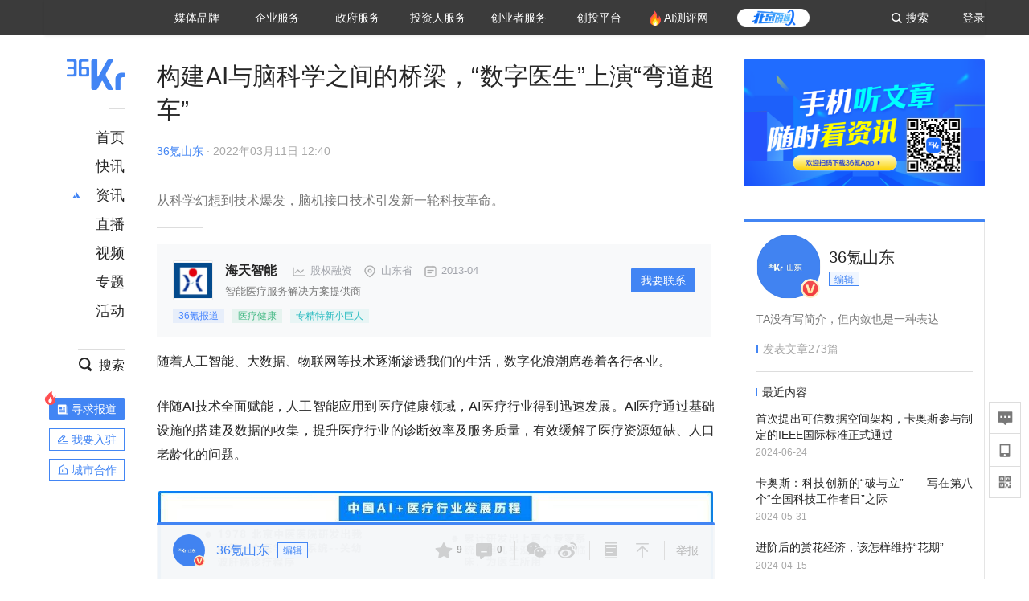

--- FILE ---
content_type: text/html; charset=utf-8
request_url: https://36kr.com/p/1650323306346889
body_size: 28198
content:
<!doctype html>
<html data-path="/p/:id">
<head>
    <meta charset="UTF-8">
    <meta name="viewport"
          content="width=device-width, user-scalable=no, initial-scale=1.0, maximum-scale=1.0, minimum-scale=1.0, viewport-fit=cover">
    <meta http-equiv="X-UA-Compatible" content="ie=edge">
    <meta name="og:url" content="https://36kr.com/p/1650323306346889"><meta name="og:type" content="article"><meta property="article:published_time" content="2025-12-09T06:02:08+08:00"><meta data-react-helmet="true" name="baidu-site-verification" content="ET7tYDCqIv"/><meta data-react-helmet="true" name="shenma-site-verification" content="8d43b014716644e38cc8fff2051c47a0_1623316092"/><meta data-react-helmet="true" name="360-site-verification" content="b14201a8708468357bd6fab4ad556b78"/><meta data-react-helmet="true" name="sogou_site_verification" content="5ZZdpkOf3U"/><meta data-react-helmet="true" name="renderer" content="webkit"/><meta data-react-helmet="true" name="apple-mobile-web-app-title" content="Title"/><meta data-react-helmet="true" name="apple-mobile-web-app-capable" content="yes"/><meta data-react-helmet="true" name="apple-mobile-web-app-status-bar-style" content="black"/><meta data-react-helmet="true" name="HandheldFriendly" content="True"/><meta data-react-helmet="true" name="MobileOptimized" content="320"/><meta data-react-helmet="true" name="applicable-device" content="pc"/><meta data-react-helmet="true" name="format-detection" content="telephone=no"/><meta data-react-helmet="true" property="og:description" content="从科学幻想到技术爆发，脑机接口技术引发新一轮科技革命。"/><meta data-react-helmet="true" property="og:image" content="https://img.36krcdn.com/20220311/v2_0bc9053be71b4f9e8ca54ab364683de5_img_jpg?x-oss-process=image/resize,m_mfit,w_600,h_400,limit_0/crop,w_600,h_400,g_center"/><meta data-react-helmet="true" property="og:title" content="构建AI与脑科学之间的桥梁，“数字医生”上演“弯道超车”-36氪"/><meta data-react-helmet="true" name="description" content="从科学幻想到技术爆发，脑机接口技术引发新一轮科技革命。"/><meta data-react-helmet="true" name="keywords" content="资讯,股票,创业,投资,资本市场,汽车,教育,职业,房产,36氪首发,游戏,上市,新商业,新经济,网红经济,黑科技,最前沿,最前线,无人驾驶,自动驾驶,物联网,车联网,互联网,科技"/>
    <title data-react-helmet="true">构建AI与脑科学之间的桥梁，“数字医生”上演“弯道超车”-36氪</title>
    <link href="//staticx.36krcdn.com/36kr-web/static/app.1ca7395c.css" rel="stylesheet" />
    <link rel="stylesheet" type="text/css" href="//staticx.36krcdn.com/36kr-web/static/article.b5731980.css">
    
    <link data-react-helmet="true" href="/favicon.ico" rel="shortcut icon" type="image/vnd.microsoft.icon"/><link data-react-helmet="true" rel="dns-prefetch" href="//sta.36krcdn.com"/><link data-react-helmet="true" rel="dns-prefetch" href="//pic.36krcdn.com"/><link data-react-helmet="true" rel="dns-prefetch" href="//static.36krcdn.com"/><link data-react-helmet="true" rel="dns-prefetch" href="//img.36krcdn.com"/><link data-react-helmet="true" rel="dns-prefetch" href="//file.36krcdn.com"/><link data-react-helmet="true" rel="alternate" media="only screen and(max-width: 640px)" href="https://m.36kr.com/p/1650323306346889"/><link data-react-helmet="true" rel="canonical" href="https://36kr.com/p/1650323306346889"/><script data-react-helmet="true" >
      window.WEIXINSHARE = {
        shareTitle: "36氪_让一部分人先看到未来",
        shareImg: "https://img.36krcdn.com/20191024/v2_1571894049839_img_jpg",
        imgUrl: "https://img.36krcdn.com/20191024/v2_1571894049839_img_jpg",
        shareDesc: "36氪为您提供创业资讯、科技新闻、投融资对接、股权投资、极速融资等创业服务，致力成为创业者可以依赖的创业服务平台，为创业者提供最好的产品和服务。"
      }
    </script><script data-react-helmet="true" >
      // sem 统计代码
      var _hmt= _hmt||[];
      (function(){
        var hm = document.createElement("script");
        hm.src = "https://hm.baidu.com/hm.js?1684191ccae0314c6254306a8333d090";
        var s = document.getElementsByTagName("script")[0];
        s.parentNode.insertBefore(hm,s);
      })();
    </script><script data-react-helmet="true" >
      //百度统计代码
      var _hmt = _hmt || [];
      (function () {
          var hm = document.createElement('script');
          hm.src = "https://hm.baidu.com/hm.js?713123c60a0e86982326bae1a51083e1";
          var s = document.getElementsByTagName('script')[0];
          s.parentNode.insertBefore(hm, s);
      })();
    </script><script data-react-helmet="true" >
        // 给百度seo主动推送,  文明确认
        (function () {
          var bp = document.createElement('script');
          var curProtocol = window.location.protocol.split(':')[0];
          if (curProtocol === 'https') {
            bp.src = 'https://zz.bdstatic.com/linksubmit/push.js';
          }
          else {
            bp.src = 'http://push.zhanzhang.baidu.com/push.js';
          }
          var s = document.getElementsByTagName("script")[0];
          s.parentNode.insertBefore(bp, s);
        })();
      </script><script data-react-helmet="true" >
        // 神策统计代码
        (function(para) {
          var p = para.sdk_url, n = para.name, w = window, d = document, s = 'script',x = null,y = null;
          w['sensorsDataAnalytic201505'] = n;
          w[n] = w[n] || function(a) {return function() {(w[n]._q = w[n]._q || []).push([a, arguments]);}};
          var ifs = ['track','quick','register','registerPage','registerOnce','trackSignup', 'trackAbtest', 'setProfile','setOnceProfile','appendProfile', 'incrementProfile', 'deleteProfile', 'unsetProfile', 'identify','login','logout','trackLink','clearAllRegister','getAppStatus'];
          for (var i = 0; i < ifs.length; i++) {
            w[n][ifs[i]] = w[n].call(null, ifs[i]);
          }
          if (!w[n]._t) {
            x = d.createElement(s), y = d.getElementsByTagName(s)[0];
            x.async = 1;
            x.src = p;
            x.setAttribute('charset','UTF-8');
            y.parentNode.insertBefore(x, y);
            w[n].para = para;
          }
        })({
          sdk_url: 'https://static.sensorsdata.cn/sdk/1.12.5/sensorsdata.min.js',
          heatmap_url: 'https://static.sensorsdata.cn/sdk/1.12.5/heatmap.min.js',
          name: 'sa',
          web_url: 'https://data.corp.36kr.com/',
          server_url: "https://36kr.com/global/sensors/sa/sa",
          heatmap:{
            //default 表示开启，自动采集 $WebClick 事件，可以设置 'not_collect' 表示关闭。
            clickmap:'default',
            //default 表示开启，自动采集 $WebStay 事件，可以设置 'not_collect' 表示关闭。
            scroll_notice_map:'default'
          },
          source_type: {
            search: ['//baidu.com', 'cn.bing.com', '//sm.cn', 'quark.sm.cn'],
            social: ['.facebook.com'],
          },
          show_log: false,
        });
        (function(){
          const cookies = {};
          document.cookie.split('; ').forEach((c) => {
            const key = c.split('=')[0];
            const value = c.split('=')[1];
            cookies[key] = value;
          });
          const userid = cookies["userId"];
          const cid = cookies["kr_stat_uuid"];
          if (userid) {
            sa.login(userid);
          } else {
            sa.login(cid);
          }

          sa.quick('autoTrack');
        })();
      </script><script data-react-helmet="true" >
      window.WEIXINSHARE = {
        shareTitle: "构建AI与脑科学之间的桥梁，“数字医生”上演“弯道超车”-36氪",
        shareImg: "https://img.36krcdn.com/20220311/v2_0bc9053be71b4f9e8ca54ab364683de5_img_jpg?x-oss-process=image/resize,m_mfit,w_600,h_400,limit_0/crop,w_600,h_400,g_center",
        imgUrl: "https://img.36krcdn.com/20220311/v2_0bc9053be71b4f9e8ca54ab364683de5_img_jpg?x-oss-process=image/resize,m_mfit,w_600,h_400,limit_0/crop,w_600,h_400,g_center",
        shareDesc: "从科学幻想到技术爆发，脑机接口技术引发新一轮科技革命。"
      }
    </script><script data-react-helmet="true" >
      (function () {
        var bp = document.createElement('script');
        var curProtocol = window.location.protocol.split(':')[0];
        if (curProtocol === 'https') {
          bp.src = 'https://zz.bdstatic.com/linksubmit/push.js';
        }
        else {
          bp.src = 'http://push.zhanzhang.baidu.com/push.js';
        }
        var s = document.getElementsByTagName("script")[0];
        s.parentNode.insertBefore(bp, s);
      })();
      </script><script data-react-helmet="true" >
        window.onload = function () {
          if (window.appletSa || sessionStorage.getItem('appletSa')) {
            sessionStorage.setItem('appletSa', window.appletSa || sessionStorage.getItem('appletSa'))
            sa.track('MediaPageVIew', {media_event_value: window.appletSa})
          }
        }
      </script><script>var __assign = (this && this.__assign) || function () {
    __assign = Object.assign || function(t) {
        for (var s, i = 1, n = arguments.length; i < n; i++) {
            s = arguments[i];
            for (var p in s) if (Object.prototype.hasOwnProperty.call(s, p))
                t[p] = s[p];
        }
        return t;
    };
    return __assign.apply(this, arguments);
};
// 埋点需求详情 https://shimo.im/sheets/aJg66OpLVX0PGC28/
/*****工具方法*****/
function isNumber(path) {
    return !isNaN(Number(path));
}
function isObj(key) {
    return typeof key === 'object';
}
/**
 * 判断obj中是否有key这个属性
 * @param obj {object}
 * @param key {string}
 */
function objHasKey(obj, key) {
    return obj.hasOwnProperty(key);
}
/**
 * @param {{
  *  control: Boolean,
  *  key: string,
  *  value: string,
  *  data?: obj,
  *  elseValue?: string
  * }} option
  *
  * 参数说明：
  * control 判断条件
  * data 最终返回的对象
  * key 添加到data中的属性
  * value 要添加的值
  * elseValue 如果control不成立，添加到data的值 传入此参数则添加，不传则不会添加
  */
function setProperty(option) {
    var _a = option.data, data = _a === void 0 ? {} : _a, key = option.key, value = option.value, control = option.control, elseValue = option.elseValue;
    if (control) {
        data[key] = value;
    }
    else if (elseValue) {
        data[key] = elseValue;
    }
    return data;
}
function getClass(attributes) {
    var classObj = attributes.class || {};
    return classObj.value || "";
}
var Platform;
(function (Platform) {
    Platform["H5"] = "H5";
    Platform["WEB"] = "web";
})(Platform || (Platform = {}));
;
function judgePlatform(userAgent) {
    if (!userAgent && typeof window !== 'undefined') {
        userAgent = navigator.userAgent;
    }
    if (!userAgent)
        return Platform.WEB;
    if (userAgent.match(/iPad|iPhone/i)) {
        return Platform.H5;
    }
    else if (userAgent.match(/Android/i)) {
        return Platform.H5;
    }
    return Platform.WEB;
}
/*****工具方法end*****/
/**
 * 统计点击跳转外链的数据
 * 包括media_content_id、media_event_value、source_id、media_source
 * @param {String} hrefValue
 */
function externalLink(hrefValue) {
    var data = {};
    var externalLinkList = [
        { pathKey: '/', mediaSourceValue: 'page_home' },
        { pathKey: 'p', mediaSourceValue: 'article' },
        { pathKey: 'newsflashes', mediaSourceValue: 'newsflash', subPathNotNumMediaSourceValue: 'page_newsflashes' },
        { pathKey: 'topics', mediaSourceValue: 'topics' },
    ];
    var pathInfo = new PathInfo(window.location.pathname);
    // 记录外链url
    data.media_content_id = hrefValue;
    // 详情页中（当前地址包含ID），含有外链，发送source_id
    Object.assign(data, setProperty({
        control: isNumber(pathInfo.sub),
        key: 'source_id',
        value: pathInfo.sub,
    }));
    // 地方站 外链记录media_event_value
    if (pathInfo.root === 'local') {
        data.media_event_value = 'local_' + pathInfo.sub;
    }
    return Object.assign(data, genMediaSource(externalLinkList, isNumber(pathInfo.sub)));
}
/**
 * 统计点击跳转www.36kr.com内链的数据
 * 根据主站路由规则,分析点击的地址
 * 收集source_id、media_source、media_event_value、media_content_type、media_content_id
 * @param {String} hrefValue
 * @param {String} className 点击的a标签所带class
 */
function internalLink(hrefValue, className) {
    var pageInfo = new PageInfo(hrefValue);
    var data = {};
    /* 聚合页跳转id */
    Object.assign(data, setProperty({
        control: pageInfo.currentPath.sub && isNumber(pageInfo.currentPath.sub) && pageInfo.destPath.sub && isNumber(pageInfo.destPath.sub),
        key: 'source_id',
        value: pageInfo.currentPath.sub,
    }));
    /* 搜索结果、资讯、地方 */
    Object.assign(data, genMediaEventValue(hrefValue));
    // 文章详情含有跳转链接
    Object.assign(data, setProperty({
        control: pageInfo.currentPath.root === 'p' && isNumber(pageInfo.currentPath.sub) && isNumber(pageInfo.destPath.sub),
        key: 'media_source',
        value: 'article',
    }));
    /* 不同页面，进入详情页 */
    Object.assign(data, intoDetailPage(pageInfo.destPath.sub));
    /* 添加media_conten_type 针对相应页面添加属性 */
    Object.assign(data, genContentTypeAndId(hrefValue, className));
    return data;
}
/**
 * 获取media_event_value统一方法
 * 点击搜索结果list和地方站list跳转到详情页
 * @param currentPath
 * @param subHref
 */
function genMediaEventValue(hrefValue) {
    var data = {};
    var key = 'media_event_value';
    var pageInfo = new PageInfo(hrefValue);
    var genMediaEventValueList = [
        { pathKey: 'search', subPathList: [
                { key: 'articles', value: 'search_articles' },
                { key: 'newsflashes', value: 'search_flashnews' },
                { key: 'video', value: 'search_videos' },
                { key: 'monographic', value: 'search_topics' },
                { key: 'user', value: 'search_writer' },
            ] },
        { pathKey: 'information', subPathList: [
                'web_news', 'contact', 'enterpriseservice', 'happy_life', 'travel',
                'real_estate', 'web_recommend', 'technology', { key: 'zhichang', value: 'web_zhichang' }, 'innovate',
            ] },
        { pathKey: 'local' }
    ];
    for (var _i = 0, genMediaEventValueList_1 = genMediaEventValueList; _i < genMediaEventValueList_1.length; _i++) {
        var pathItem = genMediaEventValueList_1[_i];
        if (pageInfo.currentPath.root === pathItem.pathKey) {
            if (pageInfo.currentPath.root === 'local') {
                // 城市
                data.media_event_value = 'local_' + pageInfo.currentPath.sub;
            }
            else {
                for (var _a = 0, _b = pathItem.subPathList; _a < _b.length; _a++) {
                    var subPathItem = _b[_a];
                    var value = isObj(subPathItem) ? subPathItem.value : subPathItem;
                    var subPathKey = isObj(subPathItem) ? subPathItem.key : subPathItem;
                    if (pageInfo.currentPath.sub === subPathKey) {
                        Object.assign(data, setProperty({
                            control: isNumber(pageInfo.destPath.sub),
                            key: key,
                            value: value,
                        }));
                    }
                }
            }
        }
    }
    return data;
}
/**
 * 不同页面点击详情链接跳转到详情页，添加media_source
 * @param subHref
 */
function intoDetailPage(subHref) {
    var pathInfo = new PathInfo(window.location.pathname);
    var intoDetailPageList = [
        { pathKey: '/', mediaSourceValue: 'page_home' },
        { pathKey: '/video', mediaSourceValue: 'page_video' },
        { pathKey: '/topics', mediaSourceValue: 'page_topics' },
        { pathKey: 'newsflashes', control: isNumber(pathInfo.sub), mediaSourceValue: 'newsflash', subPathNotNumMediaSourceValue: 'page_newsflashes' },
        { pathKey: 'information', mediaSourceValue: 'page_information' },
        { pathKey: 'search', mediaSourceValue: 'page_search' },
        { pathKey: 'Calendar', mediaSourceValue: 'calendar' },
        { pathKey: 'user', mediaSourceValue: 'user' },
        { pathKey: 'motif', mediaSourceValue: 'motif' },
        { pathKey: 'topics', mediaSourceValue: 'topics' },
        { pathKey: 'video', mediaSourceValue: 'video' },
        { pathKey: 'audio', mediaSourceValue: 'audio' },
    ];
    return genMediaSource(intoDetailPageList, isNumber(subHref));
}
/**
 * 获取media_source统一方法
 * 记录从何处跳转到的详情页
 * @param pathList
 * @param control
 */
function genMediaSource(pathList, control) {
    var pathInfo = new PathInfo(window.location.pathname);
    var key = 'media_source';
    var data = {};
    for (var _i = 0, pathList_1 = pathList; _i < pathList_1.length; _i++) {
        var pathItem = pathList_1[_i];
        if (pathInfo.path === pathItem.pathKey) {
            data.media_source = pathItem.mediaSourceValue;
        }
        else if (pathInfo.root === pathItem.pathKey && pathInfo.sub) {
            Object.assign(data, setProperty({
                control: objHasKey(pathItem, 'control') ? pathItem.control : control,
                key: key,
                value: pathItem.mediaSourceValue,
                elseValue: pathItem.subPathNotNumMediaSourceValue || null,
            }));
        }
    }
    return data;
}
/**
 * 记录跳转到的具体内容类型和具体内容id
 * @param hrefValue
 * @param className
 */
function genContentTypeAndId(hrefValue, className) {
    // 设置media_content_type和media_content_id
    var pageInfo = new PageInfo(hrefValue);
    var genContentTypeAndIdList = [
        {
            key: 'p',
            setData: {
                media_content_type: 'article',
                media_content_id: pageInfo.destPath.sub,
            }
        },
        {
            key: 'newsflashes',
            setData: {
                media_content_type: 'flashnews',
                media_content_id: pageInfo.destPath.sub,
            }
        },
        {
            key: 'video',
            setData: {
                media_content_type: 'video',
                media_content_id: pageInfo.destPath.sub,
            }
        },
        {
            key: 'v-video',
            setData: {
                media_content_type: 'video_portrait',
                media_content_id: pageInfo.destPath.sub,
            }
        },
        {
            key: 'topics',
            setData: {
                media_content_type: 'topic',
                media_content_id: pageInfo.destPath.sub,
            }
        },
        {
            key: 'motif',
            setData: {
                media_content_type: (function () {
                    // TODO 这里声明了一个自执行函数，判断是否为商业主题后，给media_conten_type不同的值，可否优化?
                    var isMotifList = pageInfo.currentPath.root === 'motif-catalog' && pageInfo.currentPath.sub === 'recomend';
                    var isHomeEntry = className.includes('businessMotifHome-main-item-top-a');
                    var isBusinessMotif = isMotifList || isHomeEntry;
                    return isBusinessMotif ? 'business_motif' : 'motif';
                })(),
                media_content_id: pageInfo.destPath.sub,
            }
        },
        {
            key: 'user',
            setData: {
                media_content_type: 'user',
                media_content_id: pageInfo.destPath.sub,
            }
        },
        {
            key: 'column',
            setData: {
                media_content_type: 'audio',
                media_content_id: pageInfo.destPath.sub,
            }
        },
    ];
    var data = {};
    if (!isNumber(pageInfo.destPath.sub))
        return data;
    for (var _i = 0, genContentTypeAndIdList_1 = genContentTypeAndIdList; _i < genContentTypeAndIdList_1.length; _i++) {
        var hrefItem = genContentTypeAndIdList_1[_i];
        if (pageInfo.destPath.root === hrefItem.key) {
            data = hrefItem.setData;
        }
    }
    return data;
}
/**
 * 根据高阶组件中，向a标签插入的属性
 * 收集对应的广告信息 和 从哪个具体推荐位跳转到的详情页
 * 对应的广告信息有
 * @param elementTarget 点击的a标签
 */
function genPropertyAccordingToAttribute(elementTarget) {
    // 推荐位跳转到详情页
    var operation_list = elementTarget.getAttribute('sensors_operation_list');
    // 运营位上具体第几帧、第几位、日签的日期
    var index_num = elementTarget.getAttribute('sensors_index_num');
    // 广告事件： 1、曝光  2、点击
    var operate_type = elementTarget.getAttribute('sensors_operate_type');
    // 具体广告位置id
    var position_id = elementTarget.getAttribute('sensors_position_id');
    // 具体广告的plan_id
    var plan_id = elementTarget.getAttribute('sensors_media_content_id');
    var genPropertyAccordingToAttributeList = [
        {
            control: operation_list === 'page_flow' && window.location.pathname === '/',
            key: 'operation_list',
            value: 'latest_articles',
            elseValue: 'page_flow'
        },
        {
            control: operation_list === 'banner',
            key: 'operation_list',
            value: 'banner'
        },
        {
            control: operation_list === 'banner_right',
            key: 'operation_list',
            value: 'banner_right'
        },
        {
            control: operation_list === 'author_latest_article',
            key: 'operation_list',
            value: 'author_latest_article'
        },
        {
            control: operation_list === 'specialtopic_recommend',
            key: 'operation_list',
            value: 'specialtopic_recommend'
        },
        {
            control: operation_list === 'video_recommend',
            key: 'operation_list',
            value: 'video_recommend'
        },
        {
            control: operation_list === 'dailyword',
            key: 'operation_list',
            value: 'dailyword'
        },
        {
            control: operation_list === 'latest_newsflash',
            key: 'operation_list',
            value: 'latest_newsflash'
        },
        {
            control: operation_list === 'business_motif',
            key: 'operation_list',
            value: 'business_motif'
        },
        {
            control: operation_list === 'hotlist',
            key: 'operation_list',
            value: 'hotlist'
        },
        {
            control: operation_list === 'latest_videos',
            key: 'operation_list',
            value: 'latest_videos'
        },
        {
            control: operation_list === 'recommend_motif',
            key: 'operation_list',
            value: 'recommend_motif'
        },
        {
            control: operation_list === 'hot_author',
            key: 'operation_list',
            value: 'hot_author'
        },
        {
            control: operation_list === 'next_card',
            key: 'operation_list',
            value: 'next_card'
        },
        {
            control: index_num,
            key: 'media_index_number',
            value: index_num
        },
        {
            control: operate_type,
            key: 'operate_type',
            value: operate_type
        },
        {
            control: position_id,
            key: 'position_id',
            value: position_id
        },
        {
            control: plan_id,
            key: 'media_content_id',
            value: plan_id
        },
        {
            control: operate_type || position_id,
            key: 'media_content_type',
            value: 'ad'
        },
        {
            control: position_id === '827' || operation_list === 'home_top',
            key: 'operation_list',
            value: 'home_top'
        },
        {
            control: position_id === '817',
            key: 'operation_list',
            value: 'article_bottom'
        },
        {
            control: position_id === '835',
            key: 'operation_list',
            value: 'comment_bottom'
        },
    ];
    var data = {};
    for (var _i = 0, genPropertyAccordingToAttributeList_1 = genPropertyAccordingToAttributeList; _i < genPropertyAccordingToAttributeList_1.length; _i++) {
        var infoItem = genPropertyAccordingToAttributeList_1[_i];
        Object.assign(data, setProperty(infoItem));
    }
    return data;
}
// 暴露给神策api的方法，此方法返回的object，神策会统一收集上报
function manualMain(elementTarget) {
    if (elementTarget.tagName.toLowerCase() !== 'a')
        throw Error('目前只收集点击a标签所跳转的信息');
    // TODO: 需要区分H5还是web
    var data = {
        platform: judgePlatform(window &&
            window.initialState &&
            window.initialState.navigator &&
            window.initialState.navigator.userAgent)
    };
    var attributes = elementTarget.attributes;
    var hrefObj = attributes.href || {};
    var className = getClass(attributes);
    var hrefValue = hrefObj.value || "";
    if ((/(http|ftp|https):\/\//.test(hrefValue) && !hrefValue.includes('36kr.com')) ||
        (/(http|ftp|https):\/\//.test(hrefValue) && hrefValue.includes('36kr.com/api/ad/'))) {
        Object.assign(data, externalLink(hrefValue));
    }
    else {
        var internalLinkHrefValue = hrefValue;
        if (hrefValue.includes('36kr.com'))
            internalLinkHrefValue = hrefValue.split('36kr.com')[1];
        Object.assign(data, internalLink(internalLinkHrefValue, className));
    }
    // 通过标签属性，添加相关信息
    Object.assign(data, genPropertyAccordingToAttribute(elementTarget));
    return data;
}
/**
 * 根据传入的地址生成路径信息
 */
var PathInfo = /** @class */ (function () {
    function PathInfo(path) {
        this.path = path;
        var pathArr = path.split('/').filter(function (x) { return x !== ""; });
        this.root = pathArr[0];
        this.sub = pathArr[1];
    }
    return PathInfo;
}());
// 分析当前地址和传入的地址，生成当前页面的地址信息，方便业务中的数据分析
var PageInfo = /** @class */ (function () {
    function PageInfo(href) {
        this.destPath = __assign({}, new PathInfo(href), new SourcePath(href));
        this.currentPath = __assign({}, new PathInfo(window.location.pathname), new SourcePath(window.location.pathname));
    }
    return PageInfo;
}());
var SourcePath = /** @class */ (function () {
    function SourcePath(href) {
        this.group = SourcePath.groupFn(href);
    }
    SourcePath.groupFn = function (href) {
        var pathInfo = new PathInfo(href);
        if (pathInfo.sub && isNumber(pathInfo.sub)) {
            return 'content';
        }
        else {
            return 'default';
        }
    };
    return SourcePath;
}());
// 区分埋点的“关键事件”
function getCaseKey(data) {
    if (data.hasOwnProperty('operate_type') ||
        data.hasOwnProperty('position_id')) {
        return 'MediaWebAD';
    }
    else {
        return 'MediaWebRead';
    }
}
function coverTagAClickEvent() {
    // document.querySelectorAll('a').forEach(item => {
    document.getElementById('app').addEventListener('click', function (e) {
        // 兼容性处理
        var event = e || window.event;
        var eventPath = event.path || [];
        var target = eventPath.filter(function (x) {
            return x && x.nodeName && x.nodeName.toLocaleLowerCase() === 'a';
        });
        // 判断是否匹配目标元素
        if (target.length !== 0) {
            var elementTarget = target[target.length - 1];
            if (elementTarget.getAttribute('sensors_do_not_send_data'))
                return;
            var targetValue_1 = elementTarget.getAttribute('target');
            var targetHref = elementTarget.getAttribute('href');
            var url_1 = elementTarget.href;
            var data = manualMain(elementTarget);
            if (!targetHref)
                return;
            if (!targetValue_1)
                e.preventDefault();
            if (window.sa && window.sa.track) {
                window.sa.track(getCaseKey(data), data, function () {
                    if (!targetValue_1)
                        location.href = url_1;
                });
            }
            else {
                if (!targetValue_1)
                    location.href = url_1;
            }
        }
    });
    // });
}
// 手动埋点内容
window.onload = function () {
    setTimeout(function () {
        coverTagAClickEvent();
    }, 0);
};

//# sourceMappingURL=main.js.map
</script>
</head>
<body>
<div id="app"><div class="kr-article-box"><div class="box-kr-article-new-y"><div class="kr-layout"><div></div><div class="kr-layout-main clearfloat"><div class="kr-header " style="opacity:1;transform:translateY(-0px)"><div class="kr-header-main "><div class="kr-header-content"><div class="user-login" style="display:none"><img alt="" class="user-pic"/><div class="pull-down"><a class="ellipsis-1 user-name" title="" href="/usercenter/basicinfo" target="_blank" rel="noopener noreferrer"></a><a class="ellipsis-1 " title="账号设置" href="/usercenter/account-password" target="_blank" rel="noopener noreferrer">账号设置</a><a class="ellipsis-1 " title="我的关注" href="/usercenter/follow" target="_blank" rel="noopener noreferrer">我的关注</a><a class="ellipsis-1 " title="我的收藏" href="/usercenter/favorite" target="_blank" rel="noopener noreferrer">我的收藏</a><a class="ellipsis-1 " title="申请的报道" href="/seek-report-new?tabKey=2" target="_blank" rel="noopener noreferrer">申请的报道</a><a class="ellipsis-1 " title="退出登录" target="_blank" rel="noopener noreferrer">退出登录</a></div></div><div class="user-login" style="display:inline-block"><div class="text">登录</div></div><div class="kr-header-search-entry clearfloat"><div class="search-button"><span class="search-icon"></span><span class="search-text weight-bold">搜索</span></div></div><div><ul class="business-nav"><li class="nav-wrapper nav-wrapper-two-col"><div class="sub-nav-wrapper" style="transform:scaleY(0.11764705882352941);transition-duration:0.7083333333333334s"><div class="sub-nav-item"><a class="sub-nav-name " href="https://img.36krcdn.com/hsossms/20230605/v2_384be8e4c1e942a28cf13a2e427fe211@18900718_oswg78404oswg320oswg320_img_png" target="_blank" rel="noopener noreferrer"><span>36氪Auto</span></a></div><div class="sub-nav-item"><a class="sub-nav-name " href="https://img.36krcdn.com/hsossms/20230605/v2_636063907bdc44389b46e7db9c761a38@18900718_oswg62424oswg320oswg320_img_png" target="_blank" rel="noopener noreferrer"><span>数字时氪</span></a></div><div class="sub-nav-item"><a class="sub-nav-name " href="https://img.36krcdn.com/hsossms/20230210/v2_38d1cdabc8404b00806de58cbedb3b7b_oswg27031oswg320oswg320_img_png" target="_blank" rel="noopener noreferrer"><span>未来消费</span></a></div><div class="sub-nav-item"><a class="sub-nav-name " href="https://img.36krcdn.com/hsossms/20230605/v2_da74c43ba887426f8fbccaede691b844@18900718_oswg76573oswg320oswg320_img_png" target="_blank" rel="noopener noreferrer"><span>智能涌现</span></a></div><div class="sub-nav-item"><a class="sub-nav-name " href="https://img.36krcdn.com/hsossms/20230209/v2_8c2233c88a854c6496ff4f7842a9f9dd_oswg17629oswg320oswg320_img_png" target="_blank" rel="noopener noreferrer"><span>未来城市</span></a></div><div class="sub-nav-item"><a class="sub-nav-name " href="https://img.36krcdn.com/hsossms/20230605/v2_632f36f1c5904a539a1e57efe4497e3a@18900718_oswg63630oswg320oswg320_img_png" target="_blank" rel="noopener noreferrer"><span>启动Power on</span></a></div><div class="sub-nav-item"><a class="sub-nav-name " href="http://letschuhai.com" target="_blank" rel="noopener noreferrer"><span>36氪出海</span></a></div><div class="sub-nav-item"><a class="sub-nav-name " href="https://img.36krcdn.com/hsossms/20230605/v2_89fa42090fae495ca5e45ba921ee42ff@18900718_oswg65306oswg320oswg320_img_png" target="_blank" rel="noopener noreferrer"><span>36氪研究院</span></a></div><div class="sub-nav-item"><a class="sub-nav-name " href="https://img.36krcdn.com/hsossms/20231204/v2_3b8447ffdda24a38a30fd839fd934baa@000000_oswg40121oswg430oswg430_img_jpeg" target="_blank" rel="noopener noreferrer"><span>潮生TIDE</span></a></div><div class="sub-nav-item"><a class="sub-nav-name " href="https://img.36krcdn.com/hsossms/20230605/v2_c4720503500642d294b5be04064ef870@18900718_oswg58529oswg320oswg320_img_png" target="_blank" rel="noopener noreferrer"><span>36氪企服点评</span></a></div><div class="sub-nav-item"><a class="sub-nav-name " href="https://img.36krcdn.com/hsossms/20230209/v2_d6d3f8b57fa04507915c48adf0f9620d_oswg16586oswg320oswg320_img_png" target="_blank" rel="noopener noreferrer"><span>36氪财经</span></a></div><div class="sub-nav-item"><a class="sub-nav-name " href="https://img.36krcdn.com/hsossms/20230605/v2_efc94b0cce7043dbac883c1dfe00c810@18900718_oswg57046oswg320oswg320_img_png" target="_blank" rel="noopener noreferrer"><span>职场bonus</span></a></div><div class="sub-nav-item"><a class="sub-nav-name " href="https://img.36krcdn.com/hsossms/20230209/v2_9eb02027be264174b61b9d49c391ca75_oswg15571oswg320oswg320_img_png" target="_blank" rel="noopener noreferrer"><span>36碳</span></a></div><div class="sub-nav-item"><a class="sub-nav-name " href="https://img.36krcdn.com/hsossms/20230605/v2_86f220b69e164751946d583b5472c857@18900718_oswg97988oswg320oswg320_img_png" target="_blank" rel="noopener noreferrer"><span>后浪研究所</span></a></div><div class="sub-nav-item"><a class="sub-nav-name " href="https://img.36krcdn.com/hsossms/20230209/v2_0c6a697748b54beea356d6e1f1fcec5f_oswg17066oswg320oswg320_img_png" target="_blank" rel="noopener noreferrer"><span>暗涌Waves</span></a></div><div class="sub-nav-item"><a class="sub-nav-name " href="https://img.36krcdn.com/hsossms/20230209/v2_2f845ed16244458d8887a5526c63c6d6_oswg17346oswg320oswg320_img_png" target="_blank" rel="noopener noreferrer"><span>硬氪</span></a></div><div class="sub-nav-item"><a class="sub-nav-name " href="https://img.36krcdn.com/hsossms/20251118/v2_d5e97c1ebb974011b0117c1338a9c747@000000_oswg146520oswg1280oswg1280_img_jpg" target="_blank" rel="noopener noreferrer"><span>氪睿研究院</span></a></div></div><div class="nav-label  "><span>媒体品牌</span></div></li><li class="nav-wrapper "><div class="sub-nav-wrapper" style="transform:scaleY(0.25);transition-duration:0.3333333333333333s"><div class="sub-nav-item"><a class="sub-nav-name " href="https://q.36kr.com" target="_blank" rel="noopener noreferrer"><span>企业号</span></a></div><div class="sub-nav-item"><a class="sub-nav-name " href="https://www.36dianping.com/" target="_blank" rel="noopener noreferrer"><span>企服点评</span></a></div><div class="sub-nav-item"><a class="sub-nav-name " href="https://36kr.com/academe" target="_blank" rel="noopener noreferrer"><span>36Kr研究院</span></a></div><div class="sub-nav-item"><a class="sub-nav-name " href="https://innovation.36kr.com" target="_blank" rel="noopener noreferrer"><span>36Kr创新咨询</span></a></div></div><div class="nav-label  "><span>企业服务</span></div></li><li class="nav-wrapper "><div class="sub-nav-wrapper" style="transform:scaleY(0.5);transition-duration:0.16666666666666666s"><div class="sub-nav-item"><a class="sub-nav-name " href="https://www.36kr.com/p/2492318105786505" target="_blank" rel="noopener noreferrer"><span>核心服务</span></a></div><div class="sub-nav-item"><a class="sub-nav-name " href="https://36kr.com/policy" target="_blank" rel="noopener noreferrer"><span>城市之窗</span></a></div></div><div class="nav-label  "><span>政府服务</span></div></li><li class="nav-wrapper "><div class="sub-nav-wrapper" style="transform:scaleY(0.16666666666666666);transition-duration:0.5s"><div class="sub-nav-item"><a class="sub-nav-name " href="https://topics.36kr.com/topic/1645523444931974" target="_blank" rel="noopener noreferrer"><span>创投发布</span></a></div><div class="sub-nav-item"><a class="sub-nav-name " href="https://36kr.com/LPlan" target="_blank" rel="noopener noreferrer"><span>LP源计划</span></a></div><div class="sub-nav-item"><a class="sub-nav-name " href="https://36kr.com/VClub" target="_blank" rel="noopener noreferrer"><span>VClub</span></a></div><div class="sub-nav-item"><a class="sub-nav-name " href="https://36kr.com/organization/" target="_blank" rel="noopener noreferrer"><span>VClub投资机构库</span></a></div><div class="sub-nav-item"><a class="sub-nav-name " href="https://36kr.com/topics/1620276089894403" target="_blank" rel="noopener noreferrer"><span>投资机构职位推介</span></a></div><div class="sub-nav-item"><a class="sub-nav-name " href="https://pitchhub.36kr.com/audit-investor" target="_blank" rel="noopener noreferrer"><span>投资人认证</span></a></div></div><div class="nav-label  "><span>投资人服务</span></div></li><li class="nav-wrapper "><div class="sub-nav-wrapper" style="transform:scaleY(0.25);transition-duration:0.3333333333333333s"><div class="sub-nav-item"><a class="sub-nav-name " href="https://36kr.com/seek-report-new" target="_blank" rel="noopener noreferrer"><span>寻求报道</span></a></div><div class="sub-nav-item"><a class="sub-nav-name " href="https://img.36krcdn.com/hsossms/20230209/v2_95565530d4d94dc4ad904f3131c7b690_oswg23055oswg320oswg320_img_png" target="_blank" rel="noopener noreferrer"><span>36氪Pro</span></a></div><div class="sub-nav-item"><a class="sub-nav-name " href="https://topics.36kr.com/topic/1961250130199045" target="_blank" rel="noopener noreferrer"><span>创投氪堂</span></a></div><div class="sub-nav-item"><a class="sub-nav-name " href="https://36kr.com/project-form/settled" target="_blank" rel="noopener noreferrer"><span>企业入驻</span></a></div></div><div class="nav-label  "><span>创业者服务</span></div></li><li class="nav-wrapper "><div class="sub-nav-wrapper" style="transform:scaleY(Infinity);transition-duration:0s"></div><div class="nav-label  "><span>创投平台</span></div></li><li class="nav-wrapper "><div class="sub-nav-wrapper" style="transform:scaleY(Infinity);transition-duration:0s"></div><div class="nav-label  isHot"><span>AI测评网</span></div></li></ul></div><div class="wise-entry-box"><div class="wise-entry-box-box"><a href="https://36kr.com/topics/799051634713857" class="wise-entry-one" target="_blank" rel="noopener noreferrer"> </a><a href="http://www.bjjubao.org.cn/node_1606.html" class="wise-entry-two" target="_blank" rel="noopener noreferrer"> </a><a href="ttps://36kr.com/topics/799051634713857" class="wise-entry-three" target="_blank" rel="noopener noreferrer"> </a></div></div></div></div></div><div class="main-left"><div class="kr-sider-wrapper fixed " style="transform:translate(0, -0px) translateZ(0);top:44px"><div class="kr-sider "><a href="/" class="go-home clearfloat"><div class="logo"></div></a><div class="kr-sider-shadow-wrapper clearfloat"><div class="line"></div><ul class="kr-channel-nav"><li class="channel-item"><div class="sub-title"><a class="name weight-bold " href="/" id="home">首页</a></div></li><li class="channel-item"><div class="sub-title"><a class="name weight-bold " href="/newsflashes/" id="newsflash">快讯</a></div></li><li class="channel-item"><div class="sub-title"><span class="open-icon close"></span><a class="name weight-bold " href="/information/web_news/" id="information">资讯</a></div><div class="sub-list "><ul class="sub-list-right"><li class="sub-item"><a href="/information/web_recommend/" class="">推荐</a></li><li class="sub-item"><a href="/information/ccs/" class="">财经</a></li><li class="sub-item"><a href="/information/AI/" class="">AI</a></li><li class="sub-item"><a href="/information/aireport/" class="">自助报道</a></li><li class="sub-item"><a class="">城市</a></li></ul><ul class="sub-list-left"><li class="sub-item"><a href="/information/web_news/latest/" class="">最新</a></li><li class="sub-item"><a href="/information/contact/" class="">创投</a></li><li class="sub-item"><a href="/information/travel/" class="">汽车</a></li><li class="sub-item"><a href="/information/technology/" class="">科技</a></li><li class="sub-item"><a href="/information/shuzihua/" class="">专精特新</a></li></ul></div></li><li class="channel-item"><div class="sub-title"><a class="name weight-bold " href="/live/channel" id="liveChannel">直播</a></div></li><li class="channel-item"><div class="sub-title"><a class="name weight-bold " href="/video/" id="video">视频</a></div></li><li class="channel-item"><div class="sub-title"><a class="name weight-bold " href="/topics/" id="special-topic">专题</a></div></li><li class="channel-item"><div class="sub-title"><a class="name weight-bold " href="/activity" id="activity">活动</a></div></li><div class="local-list" style="display:none"><span class="triangle"></span></div></ul><div class="kr-search-entry clearfloat"><div class="search-button"><span class="search-icon"></span><span class="search-text weight-bold">搜索</span></div></div><div class="seek-report-wrap"><span class="hot-icon"></span><a href="/seek-report-new?t=1765231328393" class="seek-report" target="_blank" rel="noopener noreferrer nofollow"><span class="seek-report-icon"></span><span class="seek-report-text">寻求报道</span></a></div><div><div class="i-want-contribution"><span class="i-want-contribution-icon"></span><span class="i-want-contribution-text">我要入驻</span></div></div><a href="/station-business" class="station-business" target="_blank" rel="noopener noreferrer nofollow"><span class="station-business-icon"></span><span class="station-business-text">城市合作</span></a></div></div></div></div><div class="main-right "><div class="kr-layout-content"><div class="kr-article"><div class="kr-article-inner"><div class="article-detail-wrapper-box"><div><div class="article-left-container"><div class="article-content"><div class="article-mian-content"><div class="article-wrapper common-width"><div class="common-width"><div><h1 class="article-title margin-bottom-20 common-width">构建AI与脑科学之间的桥梁，“数字医生”上演“弯道超车”</h1><div class="article-title-icon common-width margin-bottom-40"><a class="title-icon-item item-a" href="/user/16108576" target="_blank" rel="nofollow noopener noreferrer">36氪山东</a><span class="title-icon-item item-time"><i>·</i>2022年03月11日 20:40</span></div><div class="summary">从科学幻想到技术爆发，脑机接口技术引发新一轮科技革命。</div></div></div><div class="project-card-wrapper" style="position:relative"><div class="basic-info"><div class="logo-title-label"><div class="logo"><img src="https://img.36krcdn.com/20220224/v2_4b84d8b9a21f4355ada69aee36daa803_img_000" alt=""/></div><div class="title-label"><div class="title-wrp"><a class="title">海天智能</a><div class="project-icon-tag-wrp"><span class="project-icon-tag lastestFinancingRound">股权融资</span><span class="project-icon-tag city">山东省</span><span class="project-icon-tag establishTime"><i>2013-04</i></span></div></div><div class="brief-intro ellipsis-1">智能医疗服务解决方案提供商</div></div></div><div class="label-wrapper"><a class="label-item undefined ellipsis-1">36氪报道</a><a class="label-item project-trade-tag ellipsis-1">医疗健康</a><a class="label-item project-property-tag ellipsis-1">专精特新小巨人</a></div></div><div class="contact-project-compo-wrapper"><div><div class="contact-btn "><span>我要联系</span></div></div></div><a style="position:absolute;display:inline-block;width:100%;height:100%;left:0;top:0" href="https://pitchhub.36kr.com/project/1713098129140233" target="_blank"></a></div><div class="common-width margin-bottom-20"><div class="common-width content articleDetailContent kr-rich-text-wrapper"><p>随着人工智能、大数据、物联网等技术逐渐渗透我们的生活，数字化浪潮席卷着各行各业。</p>
<p>伴随AI技术全面赋能，人工智能应用到医疗健康领域，AI医疗行业得到迅速发展。AI医疗通过基础设施的搭建及数据的收集，提升医疗行业的诊断效率及服务质量，有效缓解了医疗资源短缺、人口老龄化的问题。</p>
<p class="image-wrapper"><img data-img-size-val="955,546" src="https://img.36krcdn.com/20220311/v2_32d54923093e4f55b7076f98c102831d_img_jpg?x-oss-process=image/format,jpg/interlace,1"></p>
<p class="img-desc">图片来源：天眼查数据研究院</p>
<p>数据显示，2020年-2022年我国AI+医疗市场复合增长率预计达到51.9%，2022年预计AI+医疗市场规模将超过70亿元。</p>
<p>AI技术在医疗环节上的应用，推动着我国医疗技术、医疗设备市场的转型发展。近年来，我国AI+辅助筛查诊断、AI+脑科学等医学领域正在上演着“弯道超车”。</p>
<h3><strong>AI医疗释放产业潜力</strong></h3>
<p>AI技术的兴起，在医疗健康赛道上掀起发展浪潮。据数据显示，2020年AI+医疗已占人工智能市场的18.9%，另据IDC统计数据，到2025年人工智能应用市场总值将达1270亿美元，其中人工智能在医疗行业的应用将占市场规模的五分之一。</p>
<p class="image-wrapper"><img data-img-size-val="1265,712" src="https://img.36krcdn.com/20220311/v2_b0f41027c4da41f39ea3223b03305a8c_img_jpg?x-oss-process=image/format,jpg/interlace,1"></p>
<p class="img-desc">图片来源：Unsplash</p>
<p>2018年，国务院发布《关于促进“互联网+医疗健康”发展的意见》，鼓励医联体内上级医疗机构借助人工智能等技术手段，推进“互联网+人工智能”应用服务。2020年，中国网信办等五部门发布《国家新一代人工智能标准体系建设指南》，确立2023年医疗领域内的人工智能标准体系。持续的政策红利下，AI+医疗行业迎来快速发展。</p>
<p>截至目前，我国AI+医疗主要应用于医学影像、辅助医疗、药物研发、健康管理、疾病预测等五大领域。随着政策扶持和AI技术的不断成熟，AI+医疗的应用场景也在不断延展。从发展趋势上来看，用户的健康管理流程将越来越智能化，精准医疗也将越来越个性化、个体化。</p>
<p class="image-wrapper"><img data-img-size-val="1269,593" src="https://img.36krcdn.com/20220311/v2_8cc77d9aad954539b7513b36190a5309_img_jpg?x-oss-process=image/format,jpg/interlace,1"></p>
<p class="img-desc">图片来源：Pixabay</p>
<p>根据天眼查数据研究所资料显示，在AI+公共卫生领域，人工智能将提高应对突发事件的决策能力和响应速度，降低传播病毒的防控成本；在AI+医疗机器人领域，医疗机器人规模化使用成为未来医疗趋势，我国医疗器械核心技术的研发也将不断突破，国产手术机器人在操作模式、辅助手术灵活性、工作空间、操作力、定位精度等方面也逐渐接近世界先进水平；在AI+健康管理领域，人工智能将充当“数字医生”角色对患者进行个性化护理，记录分析用户的个人数据对身体状态给予动态评估，利用人工智能技术，为患者提供在线问诊和慢病管理等服务。</p>
<h3><strong>脑机接口成为AI+脑科学研究的先导领域</strong></h3>
<p>健康是人类永恒的话题，在人口老龄化加剧与医疗资源有限的矛盾日益凸显的背景下，AI+医疗的产业融合，将传统医疗向智慧医疗推进，进一步释放了产业潜力，越来越多的企业涌入AI+医疗赛道。</p>
<p>智能可穿戴设备作为AI健康管理的主要产品形态，可以帮助个人或企业有针对性的管理健康，通过进行长时间的实时监测以及数据多维管理和分析把被动的疾病治疗变为主动的健康监控。天眼查数据显示，我国有超1.5万余家可穿戴设备相关企业，其中有368家为高新技术企业，占比为2.4%。</p>
<p>作为现代化高新技术企业，山东海天智能工程有限公司先后承担国家级、省级科研项目14项，牵头国家项目2项。牵头制定国家、行业、地方和团体标准15项。先后获得国家级“高新技术企业”、“制造业单项冠军培育企业”、“人工智能与实体经济深度融合示范企业”、“制造业与互联网融合发展试点示范企业”等省级以上资质荣誉60余项。</p>
<p class="image-wrapper"><img data-img-size-val="1080,733" src="https://img.36krcdn.com/20220311/v2_4cf77edd034d452e9a2334ee72113473_img_jpg?x-oss-process=image/format,jpg/interlace,1"></p>
<p class="img-desc">手功能康复训练系统</p>
<p>在AI+医疗领域，山东海天智能工程有限公司研发了脑机接口康复训练系统，手功能康复系统，脑控上肢、下肢康复机器人，促干细胞脑卒中治疗仪等多款智能产品。其中，手功能康复训练系统是一种具有创新性设计的手功能障碍患者恢复肢体功能的医疗康复器械。患者佩戴后，康复器械通过控制器采集脑电信号，准确获取患者有意向运动的信号，驱动机械手实现四指、拇指、手腕部分或整体的康复训练。同样作为“可穿戴的机器人”，下肢外骨骼机器人主要用于因脑部损伤、脊柱损伤、神经性损伤、肌肉损伤和骨科疾病等原因造成步态异常的患者进行步态训练，辅助患者行走。</p>
<p class="image-wrapper"><img data-img-size-val="600,308" src="https://img.36krcdn.com/20220311/v2_17e41ba3e82e421a8ecf5d5c27e54560_img_jpg?x-oss-process=image/format,jpg/interlace,1"></p>
<p class="img-desc">下肢外骨骼康复机器人</p>
<p>2020年11月，《中共中央关于制定国民经济和社会发展第十四个五年规划和二〇三五年远景目标的建议》指出瞄准脑科学等前沿领域，实施一批具有前瞻性、战略性的国家重大科技项目。脑科学研究被纳入国家战略层面，意味着其拥有巨大的市场潜力。</p>
<p>作为我国较早从事脑机接口技术研究的企业，山东海天智能工程有限公司在AI+脑科学领域有着成熟的研究成果。所研发的脑机接口康复系统，采用虚拟现实动画场景，诱导脑卒中患者或神经损伤患者，进行重复的运动想象，帮助患者完成康复动作，人工搭建一条体外的神经通路，代替受损的中枢神经系统，实现由被动康复向主动康复的转变，促使受损神经功能的重塑。脑机接口康复系统作为首个通过CFDA认证、获批官方注册批件的脑机交互机器人产品，填补了国际空白。</p>
<p>面对脑科学这一“人类秘密疆域”，诸多探索者驶出了自己的方舟。未来，凭借AI+医疗出色的算法和大数据分析，相关探索企业终将实现AI+脑科学在各个核心应用场景的落地，最终提升整体医疗水平。</p></div></div><div class="common-width"><div class="article-footer-txt"><p>本文由「<!-- -->36氪山东<!-- -->」原创出品， 转载或内容合作请点击 <a class="" target="_blank" href="/p/5093872">转载说明</a> ；违规转载必究。</p><p><a class="seek-report-link-btn" target="_blank" href="/seek-report-new?t=1765231328393">寻求报道</a></p></div><p class="footer-image_source">本文图片来自：<span>Unsplash</span><span>、<!-- -->Pixabay</span><span>、<!-- -->企业官方</span></p></div></div></div></div><div class="ad87-box"></div><div class="thumb-up-box"><div class="thumb-inner"><div class="thumb-wrapper"><div class="backgroundImg-box-wrapper"><div class="backgroundImg-box showNormal"><span class="kr-article-tranistion-thumb  normalColor">+1</span><div class="thumbNum normalColor">5</div></div></div><p class="txt">好文章，需要你的鼓励</p></div></div></div><div class="navbar-wrapper"><div class="navbar-inner-box"><div class="kr-card"><div class="top-line" style="height:4px"></div><div class="kr-card-content article-detail-navbar"><div class="wrapper" style="width:100%;height:70px"><div class="inner"><a class="author-avrtar" href="/user/16108576" target="_blank" rel="noopener noreferrer"><div class="kr-avatar author-avatar-img" style="background-image:url(https://img.36krcdn.com/20200316/v2_495a38c2dd784d47aaa6279c6e2f9651_img_000?x-oss-process=image/resize,w_300)"><i class="kr-avatar-v " style="width:14px;height:14px;background-image:url(//staticx.36krcdn.com/36kr-web/static/ic_authentication_currency@3x.ad22d0c4.png)"></i></div></a><a class="author-name" href="/user/16108576" target="_blank" rel="noopener noreferrer">36氪山东</a><span class="author-level">编辑</span><div class="actions-Items"><div class="items-inner"><div class="item item1"><span class="item-collection-action item-common  "><b class="favorite-count item-count-common">9</b><i class="collect-icon item-icon">收  藏</i><span class="count-animation-collect ">+1</span><span class=""></span></span><span class="item-tocomment-action item-common "><b class="comment-count item-count-common">0</b><i class="tocomment-icon item-icon">评  论</i></span></div><div class="item item2"><span class="item-share-weixin item-common"><span class="weixin-icon item-icon"><div class="kr-default-img-no-logo weixin-code"></div><i class="weixin-txt">打开微信“扫一扫”，打开网页后点击屏幕右上角分享按钮</i></span></span><a class="item-share-weibo item-common" href="https://service.weibo.com/share/share.php?appkey=595885820&amp;url=https://36kr.com/p/1650323306346889&amp;title=构建AI与脑科学之间的桥梁，“数字医生”上演“弯道超车”" target="_blank" rel="noopener noreferrer nofollow"><i class="weibo-icon item-icon">微  博</i></a></div><div class="item item3"><span class="item-pure-action item-common"><i class="pure-icon item-icon">沉浸阅读</i></span><span class="item-backtop-action item-common"><i class="totop-icon item-icon">返回顶部</i></span></div><div class="item item4"><span class="item-report">举报</span></div></div></div></div></div></div></div></div></div><div></div><div class="kr-article-commitbox-left-navbar-bottom"><div class="kr-plugin-comment " title="参与评论"><div class="comment-part"><div class="comment-part-title"><div class="kr-column-title"><span class="kr-column-title-icon"></span><span class="kr-column-title-text weight-bold">参与评论</span></div></div><div class="comment-input-content"><div class="comment-input-wrapper"><div class="comment-input-nologin">评论千万条，友善第一条</div></div><div class="comment-control"><div class="comment-control-nologin"><a class="login-link">登录</a>后参与讨论</div><span class="comment-control-submit"><span>提交评论</span></span><span class="length-tip">0/1000</span></div></div></div></div></div><div class="ad817-box"></div><div class="relate-articles"><div class="relate-articles-inner-wrapper"><div class="kr-column-title"><span class="kr-column-title-icon"></span><span class="kr-column-title-text weight-bold">你可能也喜欢这些文章</span></div><div class="data-list"><div class="list-item"><a class="article-item-pic" href="/p/2833614295714312" target="_blank"><div class="kr-default-img-no-logo scaleBig"></div></a><a class="article-item-title" href="/p/2833614295714312" target="_blank">首次提出可信数据空间架构，卡奥斯参与制定的IEEE国际标准正式通过</a></div><div class="list-item"><a class="article-item-pic" href="/p/2737092225018375" target="_blank"><div class="kr-default-img-no-logo scaleBig"></div></a><a class="article-item-title" href="/p/2737092225018375" target="_blank">新经济周刊｜山东进一步完善绿色金融体系，推动能源和产业转型</a></div><div class="list-item"><a class="article-item-pic" href="/p/2734117785807108" target="_blank"><div class="kr-default-img-no-logo scaleBig"></div></a><a class="article-item-title" href="/p/2734117785807108" target="_blank">进阶后的赏花经济，该怎样维持“花期”</a></div><div class="list-item"><a class="article-item-pic" href="/p/2722735260301193" target="_blank"><div class="kr-default-img-no-logo scaleBig"></div></a><a class="article-item-title" href="/p/2722735260301193" target="_blank">新经济周刊｜山东将实施酒业高质量发展七大行动</a></div><div class="list-item"><a class="article-item-pic" href="/p/2710002744621191" target="_blank"><div class="kr-default-img-no-logo scaleBig"></div></a><a class="article-item-title" href="/p/2710002744621191" target="_blank">从技术战略走向用户价值！卡奥斯首发智能交互引擎创新成果</a></div><div class="list-item"><a class="article-item-pic" href="/p/2708996390975616" target="_blank"><div class="kr-default-img-no-logo scaleBig"></div></a><a class="article-item-title" href="/p/2708996390975616" target="_blank">从原料变道，“跨界”科技的陶瓷产品有多硬核｜专精特新</a></div><div class="list-item"><a class="article-item-pic" href="/p/2700084207597440" target="_blank"><div class="kr-default-img-no-logo scaleBig"></div></a><a class="article-item-title" href="/p/2700084207597440" target="_blank">新经济周刊｜加快区块链技术创新与场景落地，山东出台产业发展行动方案</a></div><div class="list-item"><a class="article-item-pic" href="/p/2694827211386249" target="_blank"><div class="kr-default-img-no-logo scaleBig"></div></a><a class="article-item-title" href="/p/2694827211386249" target="_blank">舆论中逆行，预制菜正在攻占年轻人的餐桌</a></div><div class="list-item"><a class="article-item-pic" href="/p/2684577566670981" target="_blank"><div class="kr-default-img-no-logo scaleBig"></div></a><a class="article-item-title" href="/p/2684577566670981" target="_blank">新经济周刊｜山东出台优化医药产业审评审批服务“二十条”</a></div></div></div></div><div id="_popIn_recommend"></div></div><div class="article-right-container"><div class="app-track-card"><div class="qrcode-wrapper "><span class="qrcode-img"><span data-adaption="cover" style="display:block;height:100%;width:100%;background-position:center;background-repeat:no-repeat;background-size:cover;overflow:hidden;background-image:url(//staticx.36krcdn.com/36kr-web/static/new_qr_img.72d61993.png?x-oss-process=image/resize,p_5/blur,r_3,s_2)"><img id="h_586db3f4" data-server-render="true" style="height:100%;width:100%;object-fit:cover;transition:all .3s;opacity:0;display:block" src="//staticx.36krcdn.com/36kr-web/static/new_qr_img.72d61993.png?x-oss-process=image/resize,p_5/blur,r_3,s_2" alt=""/></span></span></div></div><div class="list-author-wrapper"><div class="kr-card"><div class="top-line" style="height:4px"></div><div class="kr-card-content "><div class="author-detail-info " style="padding-bottom:"><div class="author-detail-info-header clearfix"><a href="/user/16108576" target="_blank" rel="noopener noreferrer"><div class="kr-avatar author-avatar" style="background-image:url(https://img.36krcdn.com/20200316/v2_495a38c2dd784d47aaa6279c6e2f9651_img_000?x-oss-process=image/resize,w_300)"><i class="kr-avatar-v " style="width:24px;height:24px;background-image:url(//staticx.36krcdn.com/36kr-web/static/ic_authentication_currency@3x.ad22d0c4.png)"></i></div></a><div class="info-header-text"><div class="clearfix"><div><a class="author-name ellipsis-1 active" href="/user/16108576" target="_blank" rel="noopener noreferrer">36氪山东</a></div></div><div class="author-role-wrapper" style="margin-top:3px"><span class="author-role ">编辑</span></div></div></div><p class="author-description">TA没有写简介，但内敛也是一种表达</p><div class="author-detail-info-footer"><div class="author-article-count"><i></i><span>发表文章<!-- -->273<!-- -->篇</span></div></div><div class="author-wrapper"><div class="inner-wrapper"><div class="section"><h3 class="section-h3">最近内容</h3><div class="author-itemslist"><div class="item-wrapper-box"><a target="_blank" rel="noopener noreferrer " class="item-title" href="/p/2833614295714312" sensors_operation_list="author_latest_article">首次提出可信数据空间架构，卡奥斯参与制定的IEEE国际标准正式通过</a><div class="item-related-info"><span class="time item">2024-06-24</span></div></div></div><div class="author-itemslist"><div class="item-wrapper-box"><a target="_blank" rel="noopener noreferrer " class="item-title" href="/p/2799212321698692" sensors_operation_list="author_latest_article">卡奥斯：科技创新的“破与立”——写在第八个“全国科技工作者日”之际</a><div class="item-related-info"><span class="time item">2024-05-31</span></div></div></div><div class="author-itemslist"><div class="item-wrapper-box"><a target="_blank" rel="noopener noreferrer " class="item-title" href="/p/2734117785807108" sensors_operation_list="author_latest_article">进阶后的赏花经济，该怎样维持“花期”</a><div class="item-related-info"><span class="time item">2024-04-15</span></div></div></div></div></div><div class="footer"><a class="footer-a" href="/user/16108576" target="_blank" rel="noopener noreferrer " sensors_operation_list="author_latest_article"><span>阅读更多内容，狠戳这里</span></a></div></div></div></div></div></div><div class="article-803-ad-wrappper"></div><div class="article-814-ad-wrappper"></div><div><div class="article-OrganArticle-wrappper"></div><div class="article-Enterprise-wrappper"><div class="kr-article-enterprise-cards-wrapper"><div style="margin-bottom:40px"><div class="kr-card"><div class="top-line" style="height:4px"></div><div class="kr-card-content "><div class="kr-article-enterprise"><div class="line"></div><header><h2 class="title weight-bold">报道的项目</h2></header><div class="card-list"><a class="single-project" href="https://pitchhub.36kr.com/project/1713098129140233" target="_blank"><div class="logo"><img src="https://img.36krcdn.com/20220224/v2_4b84d8b9a21f4355ada69aee36daa803_img_000" alt=""/></div><div class="title-desc"><div class="title-wrp"><a class="ellipsis-1">海天智能</a><div class="contact-project-compo-wrapper"><div><div class="contact-btn"><span>我要联系</span></div></div></div></div><div class="brief">智能医疗服务解决方案提供商</div></div></a></div></div></div></div></div><div style="margin-bottom:40px"><div class="kr-card"><div class="top-line" style="height:4px"></div><div class="kr-card-content "><div class="kr-article-enterprise"><div class="line"></div><header><h2 class="title weight-bold">提及的项目</h2></header><a class="go-to-list" href="https://pitchhub.36kr.com/projects" target="_blank">查看项目库</a><div class="card-list"><div><a class="kr-article-enterprise-item" href="https://pitchhub.36kr.com/project/1678521604158469" target="_blank"><div class="kr-article-enterprise-item-img-box"><div class="kr-default-img-no-logo "></div></div><div class="kr-article-enterprise-item-title"><h3>正在上演</h3><div></div></div></a></div><div><a class="kr-article-enterprise-item" href="https://pitchhub.36kr.com/project/2144621761709312" target="_blank"><div class="kr-article-enterprise-item-img-box"><div class="kr-default-img-no-logo "></div></div><div class="kr-article-enterprise-item-title"><h3>康鸿科技</h3><div></div></div></a></div><div><a class="kr-article-enterprise-item" href="https://pitchhub.36kr.com/project/2316937045461512" target="_blank"><div class="kr-article-enterprise-item-img-box"><div class="kr-default-img-no-logo "></div></div><div class="kr-article-enterprise-item-title"><h3>智慧医</h3><div></div></div></a></div><div><a class="kr-article-enterprise-item" href="https://pitchhub.36kr.com/project/2316981249001737" target="_blank"><div class="kr-article-enterprise-item-img-box"><div class="kr-default-img-no-logo "></div></div><div class="kr-article-enterprise-item-title"><h3>CFD</h3><div></div></div></a></div></div><div class="show-full-list">展开更多</div></div></div></div></div></div></div></div><div class="kr-recom-enterprise-article"></div><div id="article-detail-right-qifu"></div><div id="article-detail-right-qifu-script"></div><div class="kr-article-follow"><div class="article-follow-content"><div class="next-card-wrapper-box"><div class="kr-card"><div class="top-line" style="height:4px"></div><div class="kr-card-content "><div class="next-cart-wrapper" style="padding:15px"><h3 class="header" style="font-size:16px;line-height:25px">下一篇</h3><div class="section"><div class="section-title section-item ellipsis-2" style="font-size:14px;line-height:25px"><a href="/p/1646943711241088" target="_blank" rel="noopener noreferrer " class="section-title-a ellipsis-2" sensors_operation_list="next_card">高质发展融合产业转型，苹果产业开启“二次革命”</a></div><p class="section-brief section-item ellipsis-2">让“水果自由”变成当代生活自由第一步</p><p class="section-publice-at section-item">2022-03-10</p></div></div></div></div></div></div></div></div></div></div><div></div></div></div></div></div></div><div class="kr-footer "><div class="footer-content"><div class="footer-wrapper"><div class="about36kr-wrapper"><div class="title weight-bold">关于36氪</div><div class="list-wrapper"><li><a href="/station-business" rel="noopener noreferrer nofollow" target="_blank">城市合作</a></li><li><a href="/seek-report-new" rel="noopener noreferrer nofollow" target="_blank">寻求报道</a></li><li><a>我要入驻</a></li><li><a href="http://ir.36kr.com" rel="noopener noreferrer nofollow" target="_blank">投资者关系</a></li></div><div class="list-wrapper"><li><a rel="noopener noreferrer nofollow">商务合作</a></li><li><a href="/pages/about" target="_blank" rel="noopener noreferrer nofollow">关于我们</a></li><li><a>联系我们</a></li><li><a href="https://zhaopin.36kr.com" rel="noopener noreferrer nofollow" target="_blank">加入我们</a></li><li style="height:0;width:0;opacity:0;overflow:hidden"><a style="display:block;opacity:0" href="https://eu.36kr.com" target="_blank">36氪欧洲站</a><a style="display:block;opacity:0" href="https://eu.36kr.com/zh" target="_blank">36氪欧洲站</a><a style="display:block;opacity:0" href="https://eu.36kr.com/de" target="_blank">36氪欧洲站</a><a style="display:block;opacity:0" href="https://www.aicpb.com" target="_blank">Ai产品日报</a></li></div><div class="list-one-wrapper"><a href="/refute-rumor-notice" rel="noopener noreferrer nofollow" target="_blank">网络谣言信息举报入口</a></div></div><div class="hotRecommend-wrapper"><div class="title weight-bold">热门推荐</div><div class="list-wrapper"><li><a href="/hot-list/catalog" rel="noopener noreferrer" target="_blank">热门资讯</a></li><li><a href="/project" rel="noopener noreferrer" target="_blank">热门产品</a></li><li><a href="/tags" rel="noopener noreferrer" target="_blank">文章标签</a></li><li><a href="/nftags" rel="noopener noreferrer" target="_blank">快讯标签</a></li></div></div><div class="parters-wrapper"><div class="title weight-bold">合作伙伴</div><ul class="footer-partner"><li><a href="https://www.aliyun.com/" target="_blank" rel="noopener noreferrer nofollow"><img src="" alt="阿里云" data-src="//staticx.36krcdn.com/36kr-web/static/aly.e9118f2f.png"/></a></li><li><a href="https://www.volcengine.cn/" target="_blank" rel="noopener noreferrer nofollow"><img src="" alt="火山引擎" data-src="//staticx.36krcdn.com/36kr-web/static/bytey.7484dc04.png"/></a></li><li><a><img src="" alt="高德" data-src="//staticx.36krcdn.com/36kr-web/static/gaodi.9e9d6741.png"/></a></li><li><a href="https://www.getui.com/cn/index.html" target="_blank" rel="noopener noreferrer nofollow"><img src="" alt="个推" data-src="//staticx.36krcdn.com/36kr-web/static/getui.d2af25d2.png"/></a></li><li><a href="https://www.odaily.com" target="_blank" rel="noopener noreferrer nofollow"><img src="" alt="星球日报" data-src="//staticx.36krcdn.com/36kr-web/static/dailyPlanet.783b0e10.png"/></a></li><li><a href="https://www.jingdata.com" target="_blank" rel="noopener noreferrer nofollow"><img src="" alt="鲸准" data-src="//staticx.36krcdn.com/36kr-web/static/logo_jz@2x.525a51f1.png"/></a></li><li><a href="https://www.krspace.cn" target="_blank" rel="noopener noreferrer nofollow"><img src="" alt="氪空间" data-src="//staticx.36krcdn.com/36kr-web/static/logo_kkj@2x.47737e8d.png"/></a></li><li><a href="https://www.futunn.com/" target="_blank" rel="noopener noreferrer nofollow"><img src="" alt="富途牛牛" data-src="//staticx.36krcdn.com/36kr-web/static/ftnn.4f5db2d2.png"/></a></li><li><a href="https://www.36dianping.com/pk/" target="_blank" rel="noopener noreferrer"><img src="" alt="企服点评" data-src="//staticx.36krcdn.com/36kr-web/static/logo_qifudianping@2x.c5635d6a.png"/></a></li><li><a href="http://www.woshipm.com" target="_blank" rel="noopener noreferrer"><img src="" alt="人人都是产品经理" data-src="//staticx.36krcdn.com/36kr-web/static/renren@2x.f6ecd8fa.png"/></a></li><li><a href="https://www.36linkr.com" target="_blank" rel="noopener noreferrer"><img src="" alt="领氪" data-src="//staticx.36krcdn.com/36kr-web/static/lingke.34f56307.PNG"/></a></li></ul></div><div class="appDownload-wrapper"><div class="title weight-bold">36氪APP下载</div><img src="//staticx.36krcdn.com/36kr-web/static/code_production.72d61993.png" alt=""/><div class="info">iOS &amp; Android</div></div><div class="footerInfo-wrapper"><a href="https://36kr.com/" class="footer-logo"><img src="" alt="36氪" data-src="//staticx.36krcdn.com/36kr-web/static/logoWhite.2a5eceda.png"/></a><div class="footer-center"><div class="footer-center-top">本站由 <span><a href="https://www.aliyun.com/" target="_blank" rel="noopener noreferrer nofollow">阿里云 </a>提供计算与安全服务 违法和不良信息、未成年人保护举报电话：010-89650707 举报邮箱：jubao@36kr.com <a href="https://www.12377.cn" target="_blank" rel="noopener noreferrer nofollow" style="font-weight:normal">网上有害信息举报</a></span></div><div class="footer-center-bottom"><span class="license-wrapper"><div class="license-pic"></div><span class="text">© 2011~<!-- -->2025<!-- --> 北京多氪信息科技有限公司 |<!-- --> </span></span><a href="https://beian.miit.gov.cn/#/Integrated/index" target="_blank">京ICP备12031756号-6</a> <!-- -->|<!-- --> <a href="https://dxzhgl.miit.gov.cn/dxxzsp/xkz/xkzgl/resource/qiyesearch.jsp?num=%25E5%258C%2597%25E4%25BA%25AC%25E5%25A4%259A%25E6%25B0%25AA%25E4%25BF%25A1%25E6%2581%25AF%25E7%25A7%2591%25E6%258A%2580%25E6%259C%2589%25E9%2599%2590%25E5%2585%25AC%25E5%258F%25B8&amp;type=xuke" target="_blank">京ICP证150143号</a> <!-- -->|<!-- --> <a href="http://www.beian.gov.cn/portal/registerSystemInfo?recordcode=11010502057322" target="_blank" rel="noopener noreferrer nofollow"> <!-- -->京公网安备11010502057322号</a></div></div><div class="share"><a href="https://weibo.com/wow36kr" rel="noopener noreferrer nofollow" target="_blank"><span class="iconSinaWeibo"></span></a><a href="/rss-center" target="_blank" rel="noopener noreferrer"><span class="iconRss"></span></a></div></div></div></div></div><div class="assit-wrapper undefined"><a href="https://36kr.com/mform/1755983296602372" rel="noopener noreferrer nofollow" target="_blank" class="feedBack"><div class="feedBack-img"></div><div class="feedText">意见反馈</div></a><div class="phone"><div class="phone-img"></div><div class="phone-content"><img src="//staticx.36krcdn.com/36kr-web/static/code_production.72d61993.png" alt=""/><div class="content"><span>36氪APP</span><span>让一部分人先看到未来</span></div></div></div><div class="code"><div class="code-img"></div><div class="code-content"><div class="tabs"><div data-index="0" class="bg">36氪</div><div data-index="1">鲸准</div><div data-index="2">氪空间</div></div><div class="tab-content"><div style="display:block"><img src="//staticx.36krcdn.com/36kr-web/static/kr.ad0c1158.jpg" alt=""/><p>推送和解读前沿、有料的科技创投资讯</p></div><div style="display:none"><img src="//staticx.36krcdn.com/36kr-web/static/jingzhun.9a251862.jpg" alt=""/><p>一级市场金融信息和系统服务提供商</p></div><div style="display:none"><img src="//staticx.36krcdn.com/36kr-web/static/krSpace.7efbe7d3.jpg" alt=""/><p>聚焦全球优秀创业者，项目融资率接近97%，领跑行业</p></div></div></div></div><div class="top"><div class="top-img"></div></div></div></div></div><div class="pure-article-wrapper-box"><div class="article-pureReading-wrapper"><div class=" article-pureReading-inner"></div></div></div></div></div>
<script async>window.initialState={"navigator":{"userAgent":"Mozilla/5.0 (Macintosh; Intel Mac OS X 10_15_7) AppleWebKit/537.36 (KHTML, like Gecko) Chrome/131.0.0.0 Safari/537.36; ClaudeBot/1.0; +claudebot@anthropic.com)"},"theme":"default","isSpider":false,"articleDetail":{"isPureReading":false,"renderPureReading":false,"showPurereading":false,"scrollToCommentBox":false,"loginModalShow":false,"companyFormMsg":"","showtextFormTrue":false,"articleDetailData":{"code":0,"data":{"itemId":1650323306346889,"widgetTitle":"构建AI与脑科学之间的桥梁，“数字医生”上演“弯道超车”","summary":"从科学幻想到技术爆发，脑机接口技术引发新一轮科技革命。","author":"36氪山东","authorId":16108576,"authorFace":"https://img.36krcdn.com/20200316/v2_495a38c2dd784d47aaa6279c6e2f9651_img_000?x-oss-process=image/resize,w_300","authorRoute":"detail_author?userId=16108576","publishTime":1647002436739,"widgetContent":"<p>随着人工智能、大数据、物联网等技术逐渐渗透我们的生活，数字化浪潮席卷着各行各业。</p>\n<p>伴随AI技术全面赋能，人工智能应用到医疗健康领域，AI医疗行业得到迅速发展。AI医疗通过基础设施的搭建及数据的收集，提升医疗行业的诊断效率及服务质量，有效缓解了医疗资源短缺、人口老龄化的问题。</p>\n<p class=\"image-wrapper\"><img data-img-size-val=\"955,546\" src=\"https://img.36krcdn.com/20220311/v2_32d54923093e4f55b7076f98c102831d_img_jpg?x-oss-process=image/format,jpg/interlace,1\"></p>\n<p class=\"img-desc\">图片来源：天眼查数据研究院</p>\n<p>数据显示，2020年-2022年我国AI+医疗市场复合增长率预计达到51.9%，2022年预计AI+医疗市场规模将超过70亿元。</p>\n<p>AI技术在医疗环节上的应用，推动着我国医疗技术、医疗设备市场的转型发展。近年来，我国AI+辅助筛查诊断、AI+脑科学等医学领域正在上演着“弯道超车”。</p>\n<h3><strong>AI医疗释放产业潜力</strong></h3>\n<p>AI技术的兴起，在医疗健康赛道上掀起发展浪潮。据数据显示，2020年AI+医疗已占人工智能市场的18.9%，另据IDC统计数据，到2025年人工智能应用市场总值将达1270亿美元，其中人工智能在医疗行业的应用将占市场规模的五分之一。</p>\n<p class=\"image-wrapper\"><img data-img-size-val=\"1265,712\" src=\"https://img.36krcdn.com/20220311/v2_b0f41027c4da41f39ea3223b03305a8c_img_jpg?x-oss-process=image/format,jpg/interlace,1\"></p>\n<p class=\"img-desc\">图片来源：Unsplash</p>\n<p>2018年，国务院发布《关于促进“互联网+医疗健康”发展的意见》，鼓励医联体内上级医疗机构借助人工智能等技术手段，推进“互联网+人工智能”应用服务。2020年，中国网信办等五部门发布《国家新一代人工智能标准体系建设指南》，确立2023年医疗领域内的人工智能标准体系。持续的政策红利下，AI+医疗行业迎来快速发展。</p>\n<p>截至目前，我国AI+医疗主要应用于医学影像、辅助医疗、药物研发、健康管理、疾病预测等五大领域。随着政策扶持和AI技术的不断成熟，AI+医疗的应用场景也在不断延展。从发展趋势上来看，用户的健康管理流程将越来越智能化，精准医疗也将越来越个性化、个体化。</p>\n<p class=\"image-wrapper\"><img data-img-size-val=\"1269,593\" src=\"https://img.36krcdn.com/20220311/v2_8cc77d9aad954539b7513b36190a5309_img_jpg?x-oss-process=image/format,jpg/interlace,1\"></p>\n<p class=\"img-desc\">图片来源：Pixabay</p>\n<p>根据天眼查数据研究所资料显示，在AI+公共卫生领域，人工智能将提高应对突发事件的决策能力和响应速度，降低传播病毒的防控成本；在AI+医疗机器人领域，医疗机器人规模化使用成为未来医疗趋势，我国医疗器械核心技术的研发也将不断突破，国产手术机器人在操作模式、辅助手术灵活性、工作空间、操作力、定位精度等方面也逐渐接近世界先进水平；在AI+健康管理领域，人工智能将充当“数字医生”角色对患者进行个性化护理，记录分析用户的个人数据对身体状态给予动态评估，利用人工智能技术，为患者提供在线问诊和慢病管理等服务。</p>\n<h3><strong>脑机接口成为AI+脑科学研究的先导领域</strong></h3>\n<p>健康是人类永恒的话题，在人口老龄化加剧与医疗资源有限的矛盾日益凸显的背景下，AI+医疗的产业融合，将传统医疗向智慧医疗推进，进一步释放了产业潜力，越来越多的企业涌入AI+医疗赛道。</p>\n<p>智能可穿戴设备作为AI健康管理的主要产品形态，可以帮助个人或企业有针对性的管理健康，通过进行长时间的实时监测以及数据多维管理和分析把被动的疾病治疗变为主动的健康监控。天眼查数据显示，我国有超1.5万余家可穿戴设备相关企业，其中有368家为高新技术企业，占比为2.4%。</p>\n<p>作为现代化高新技术企业，山东海天智能工程有限公司先后承担国家级、省级科研项目14项，牵头国家项目2项。牵头制定国家、行业、地方和团体标准15项。先后获得国家级“高新技术企业”、“制造业单项冠军培育企业”、“人工智能与实体经济深度融合示范企业”、“制造业与互联网融合发展试点示范企业”等省级以上资质荣誉60余项。</p>\n<p class=\"image-wrapper\"><img data-img-size-val=\"1080,733\" src=\"https://img.36krcdn.com/20220311/v2_4cf77edd034d452e9a2334ee72113473_img_jpg?x-oss-process=image/format,jpg/interlace,1\"></p>\n<p class=\"img-desc\">手功能康复训练系统</p>\n<p>在AI+医疗领域，山东海天智能工程有限公司研发了脑机接口康复训练系统，手功能康复系统，脑控上肢、下肢康复机器人，促干细胞脑卒中治疗仪等多款智能产品。其中，手功能康复训练系统是一种具有创新性设计的手功能障碍患者恢复肢体功能的医疗康复器械。患者佩戴后，康复器械通过控制器采集脑电信号，准确获取患者有意向运动的信号，驱动机械手实现四指、拇指、手腕部分或整体的康复训练。同样作为“可穿戴的机器人”，下肢外骨骼机器人主要用于因脑部损伤、脊柱损伤、神经性损伤、肌肉损伤和骨科疾病等原因造成步态异常的患者进行步态训练，辅助患者行走。</p>\n<p class=\"image-wrapper\"><img data-img-size-val=\"600,308\" src=\"https://img.36krcdn.com/20220311/v2_17e41ba3e82e421a8ecf5d5c27e54560_img_jpg?x-oss-process=image/format,jpg/interlace,1\"></p>\n<p class=\"img-desc\">下肢外骨骼康复机器人</p>\n<p>2020年11月，《中共中央关于制定国民经济和社会发展第十四个五年规划和二〇三五年远景目标的建议》指出瞄准脑科学等前沿领域，实施一批具有前瞻性、战略性的国家重大科技项目。脑科学研究被纳入国家战略层面，意味着其拥有巨大的市场潜力。</p>\n<p>作为我国较早从事脑机接口技术研究的企业，山东海天智能工程有限公司在AI+脑科学领域有着成熟的研究成果。所研发的脑机接口康复系统，采用虚拟现实动画场景，诱导脑卒中患者或神经损伤患者，进行重复的运动想象，帮助患者完成康复动作，人工搭建一条体外的神经通路，代替受损的中枢神经系统，实现由被动康复向主动康复的转变，促使受损神经功能的重塑。脑机接口康复系统作为首个通过CFDA认证、获批官方注册批件的脑机交互机器人产品，填补了国际空白。</p>\n<p>面对脑科学这一“人类秘密疆域”，诸多探索者驶出了自己的方舟。未来，凭借AI+医疗出色的算法和大数据分析，相关探索企业终将实现AI+脑科学在各个核心应用场景的落地，最终提升整体医疗水平。</p>","sourceType":"original","imgSources":[{"name":"Unsplash","url":""},{"name":"Pixabay","url":""},{"name":"企业官方","url":""}],"hasBanEclub":0,"popinImage":"https://img.36krcdn.com/20220311/v2_0bc9053be71b4f9e8ca54ab364683de5_img_jpg?x-oss-process=image/resize,m_mfit,w_600,h_400,limit_0/crop,w_600,h_400,g_center","userType":2,"companyCertifyNick":"36氪山东官方企业号"}},"articleRecommendData":{"hasPraise":0,"hasCollect":0,"statPraise":5,"statComment":0,"statCollect":9,"statArticle":273,"authorId":16108576,"authorName":"36氪山东","authorTitle":"编辑","authorFace":"https://img.36krcdn.com/20200316/v2_495a38c2dd784d47aaa6279c6e2f9651_img_000?x-oss-process=image/resize,w_300","authorSummary":"TA没有写简介，但内敛也是一种表达","authorRoute":"detail_author?userId=16108576","newestItemList":[{"itemId":2833614295714312,"itemTitle":"首次提出可信数据空间架构，卡奥斯参与制定的IEEE国际标准正式通过","itemContent":"基于自身科技创新和实践成果，卡奥斯COSMOPlat已成为行业首个突破千亿价值品牌。","publishTime":1719224040252,"itemRoute":"detail_article?itemId=2833614295714312"},{"itemId":2799212321698692,"itemTitle":"卡奥斯：科技创新的“破与立”——写在第八个“全国科技工作者日”之际","itemContent":"作为我国最早诞生的工业互联网平台之一，成立7年，卡奥斯已经实现了科技创新的“三破三立”，为工业互联网的发展奠定了牢固的科技基座。","publishTime":1717126796020,"itemRoute":"detail_article?itemId=2799212321698692"},{"itemId":2734117785807108,"itemTitle":"进阶后的赏花经济，该怎样维持“花期”","itemContent":"“走马观花”如何迸发生产力","publishTime":1713149331844,"itemRoute":"detail_article?itemId=2734117785807108"}],"nextItem":{"itemId":1646943711241088,"itemTitle":"高质发展融合产业转型，苹果产业开启“二次革命”","itemContent":"让“水果自由”变成当代生活自由第一步","publishTime":1646882776474,"authorId":16108576,"itemRoute":"detail_article?itemId=1646943711241088"},"hasFollow":0,"hasCanFollow":1,"userType":2,"hasStation":0,"hasCommentShield":0,"relateArticleList":[{"itemId":2833614295714312,"widgetImage":"https://img.36krcdn.com/hsossms/20240624/v2_1977a771de1d407f93a64129ee700a90@16805102_oswg87090oswg600oswg400_img_png","widgetTitle":"首次提出可信数据空间架构，卡奥斯参与制定的IEEE国际标准正式通过","author":"36氪山东","authorName":"36氪山东","route":"detail_article?itemId=2833614295714312"},{"itemId":2737092225018375,"widgetImage":"https://img.36krcdn.com/hsossms/20240417/v2_7fc89567ffb24a28b99a29c893b8e051@5521184_oswg128196oswg600oswg400_img_jpg","widgetTitle":"新经济周刊｜山东进一步完善绿色金融体系，推动能源和产业转型","author":"高国勇@36氪山东","authorName":"高国勇@36氪山东","route":"detail_article?itemId=2737092225018375"},{"itemId":2734117785807108,"widgetImage":"https://img.36krcdn.com/hsossms/20240415/v2_1ebfaeb80b0c4ede80843b59e0b40048@5521184_oswg495615oswg600oswg400_img_png","widgetTitle":"进阶后的赏花经济，该怎样维持“花期”","author":"36氪山东","authorName":"36氪山东","route":"detail_article?itemId=2734117785807108"},{"itemId":2722735260301193,"widgetImage":"https://img.36krcdn.com/hsossms/20240407/v2_c16ad91f0a6a46329d52b45ae92c5545@5521184_oswg128196oswg600oswg400_img_jpg","widgetTitle":"新经济周刊｜山东将实施酒业高质量发展七大行动","author":"高国勇@36氪山东","authorName":"高国勇@36氪山东","route":"detail_article?itemId=2722735260301193"},{"itemId":2710002744621191,"widgetImage":"https://img.36krcdn.com/hsossms/20240329/v2_88c276c817214baba4a8da6f8e9221f4@5521184_oswg404269oswg600oswg400_img_png","widgetTitle":"从技术战略走向用户价值！卡奥斯首发智能交互引擎创新成果","author":"36氪山东","authorName":"36氪山东","route":"detail_article?itemId=2710002744621191"},{"itemId":2708996390975616,"widgetImage":"https://img.36krcdn.com/hsossms/20240328/v2_91da43715c1046bd9b2d354de6b2815b@5521184_oswg362871oswg600oswg400_img_png","widgetTitle":"从原料变道，“跨界”科技的陶瓷产品有多硬核｜专精特新","author":"36氪山东","authorName":"36氪山东","route":"detail_article?itemId=2708996390975616"},{"itemId":2700084207597440,"widgetImage":"https://img.36krcdn.com/hsossms/20240322/v2_e4f8c78604b147eb9e50540f3493adbe@5521184_oswg128196oswg600oswg400_img_jpg","widgetTitle":"新经济周刊｜加快区块链技术创新与场景落地，山东出台产业发展行动方案","author":"高国勇@36氪山东","authorName":"高国勇@36氪山东","route":"detail_article?itemId=2700084207597440"},{"itemId":2694827211386249,"widgetImage":"https://img.36krcdn.com/hsossms/20240318/v2_8c2b3b5064f94de489a22b285a8aee61@5521184_oswg461819oswg600oswg400_img_png","widgetTitle":"舆论中逆行，预制菜正在攻占年轻人的餐桌","author":"高国勇@36氪山东","authorName":"高国勇@36氪山东","route":"detail_article?itemId=2694827211386249"},{"itemId":2684577566670981,"widgetImage":"https://img.36krcdn.com/hsossms/20240311/v2_791c79c8235d42459e38f4dc19e8ec08@5521184_oswg128196oswg600oswg400_img_jpg","widgetTitle":"新经济周刊｜山东出台优化医药产业审评审批服务“二十条”","author":"高国勇@36氪山东","authorName":"高国勇@36氪山东","route":"detail_article?itemId=2684577566670981"}]},"favoriteCount":9,"likeCount":5,"post_create":0,"theArticlefavStatus":false,"theArticlelikeStatus":false,"organArticleData":{"code":0,"data":{"organizationList":[]},"msg":"返回数据成功"},"enterprise":{"reportProject":{"id":1713098129140233,"name":"海天智能","logo":"https://img.36krcdn.com/20220224/v2_4b84d8b9a21f4355ada69aee36daa803_img_000","briefIntro":"智能医疗服务解决方案提供商","route":"detail_project?itemId=1713098129140233","nowFinancingStatus":0},"mentionProject":{"projectList":[{"id":1678521604158469,"name":"正在上演","logo":"https://img.36krcdn.com/20221125/v2_8d39e1c9e2dc410eba829b8a3aa77a5d_img_000","briefIntro":"在线剧院视频应用APP","route":"detail_project?itemId=1678521604158469"},{"id":2144621761709312,"name":"康鸿科技","logo":"https://img.36krcdn.com/hsossms/20230224/v2_2d9b3dfc6e89491eb8eecf2453e60867_oswg18658oswg200oswg200_img_000","briefIntro":"医学影像质量控制云服务平台","route":"detail_project?itemId=2144621761709312"},{"id":2316937045461512,"name":"智慧医","logo":"https://img.36krcdn.com/hsossms/20230625/v2_4eda26ed3c644d52a87bb4a0ee7c7947@000000_oswg24599oswg200oswg200_img_000","briefIntro":"医疗信息服务提供商","route":"detail_project?itemId=2316937045461512"},{"id":2316981249001737,"name":"CFD","logo":"https://img.36krcdn.com/hsossms/20230625/v2_119f713e8b19494bbe290409d6cb70a4@000000_oswg41729oswg200oswg200_img_000","briefIntro":"提供旱地冰球教育、比赛以及举办旱地冰球俱乐部的公司","route":"detail_project?itemId=2316981249001737"},{"id":2072155135885568,"name":"健康+","logo":"https://img.36krcdn.com/20230103/v2_794e53b81d834f73b7ecbe517ac9e7d0_img_000","briefIntro":"健康plus（健康+），是一个社交化的、软硬件结合的健康管理互动平台，产品包括掌孕、e度体温计等。重庆融海超声医学工程研究中心有限公司旗下。","route":"detail_project?itemId=2072155135885568"}],"route":"list_project?pageNo=1&pageSize=20"}},"latestArticle":{"articleLatestList":[{"id":3586827076681736,"title":"凉了好几次的多闪，这次改“半熟”了"},{"id":3586835244269572,"title":"对5A祛魅的年轻人，在景区排队“调戏”NPC"},{"id":3586835387973640,"title":"人均10+元，“板前快餐”席卷全国"},{"id":3586837153923076,"title":"梳理了国内60家人形机器人公司 ，我们发现了这三大特征"},{"id":3586817943060741,"title":"儿童饮料，一门持久而暴利的生意？"},{"id":3586817402519812,"title":"商汤、中国移动重金押注，本周10起重磅融资透视：具身智能、AI芯片成最大赢家"},{"id":3586798653439112,"title":"AI玩具困在哪里？"},{"id":3586817485553667,"title":"即时零售这块大肥肉，被东方甄选盯上了？"},{"id":3586817566114055,"title":"理想也做AI眼镜了，小鹏、蔚来、小米还不速速跟进？"},{"id":3586774981573765,"title":"横短新风潮：综艺IP改编短剧？"}]},"articleKeywords":{"tagList":[]},"articleHotTags":{"tagRecomList":[{"id":788858,"name":"龙虎之拳"},{"id":788859,"name":"拳皇命运"},{"id":788860,"name":"拳皇14 pc"},{"id":788865,"name":"cbe"},{"id":788877,"name":"乐高警察局玩具"},{"id":788881,"name":"布鲁"},{"id":788951,"name":"天语"},{"id":788977,"name":"摇篮曲"},{"id":789052,"name":"月桂酸"},{"id":789080,"name":"zotero"},{"id":789100,"name":"方向"},{"id":789114,"name":"宜安科技"},{"id":789130,"name":"佛跳墙"},{"id":789132,"name":"浮世绘"},{"id":789134,"name":"幕府"},{"id":789278,"name":"太平间"},{"id":789388,"name":"信度检验"},{"id":789445,"name":"佳沃集团"},{"id":789466,"name":"young"},{"id":789506,"name":"均衡膳食"},{"id":789521,"name":"mbti人格理论"},{"id":789551,"name":"运动裤"},{"id":789596,"name":"骨盆"},{"id":789715,"name":"优惠码"},{"id":789717,"name":"梁薇"},{"id":789727,"name":"移动计算"},{"id":789820,"name":"汇丰晋信基金公司"},{"id":789864,"name":"防晒伞"},{"id":789950,"name":"二合一笔记本"},{"id":790022,"name":"孙中伟"}]},"articleProjectCard":{"id":1713098129140233,"logoUrl":"https://img.36krcdn.com/20220224/v2_4b84d8b9a21f4355ada69aee36daa803_img_000","name":"海天智能","briefIntro":"智能医疗服务解决方案提供商","tradeList":[{"name":"医疗健康","route":"list_project?pageNo=1&tradeIdList=%5B9%5D&pageSize=20"}],"lastestFinancingRound":{"name":"股权融资","route":"list_project?financingRoundIdList=%5B24%5D&pageNo=1&pageSize=20"},"city":{"name":"山东省","route":"list_project?provinceIdList=%5B59%5D&pageNo=1&pageSize=20"},"establishTime":{"name":"2013-04","route":"list_project?establishYearList=%5B2013%5D&pageNo=1&pageSize=20"},"route":"detail_project?itemId=1713098129140233","nowFinancingStatus":0,"bp":0,"ifKrReport":1,"labelList":["专精特新小巨人"],"isCorpAccount":0},"articleTopAd":{}},"channel":[{"id":0,"key":"web_news","name":"最新","mark":"none","route":"nav_latest?subnavNick=web_news&subnavType=1"},{"id":1,"key":"web_recommend","name":"推荐","mark":"none","route":"nav_general?subnavNick=web_recommend&subnavType=1"},{"id":2,"key":"contact","name":"创投","mark":"none","route":"nav_general?subnavNick=contact&subnavType=1"},{"id":3,"key":"ccs","name":"财经","mark":"none","route":"nav_general?subnavNick=ccs&subnavType=1"},{"id":4,"key":"travel","name":"汽车","mark":"none","route":"nav_general?subnavNick=travel&subnavType=1"},{"id":5,"key":"AI","name":"AI","mark":"none","route":"nav_general?subnavNick=AI&subnavType=1"},{"id":6,"key":"technology","name":"科技","mark":"none","route":"nav_general?subnavNick=technology&subnavType=1"},{"id":7,"key":"aireport","name":"自助报道","mark":"none","route":"nav_general?subnavNick=aireport&subnavType=1"},{"id":8,"key":"shuzihua","name":"专精特新","mark":"none","route":"nav_general?subnavNick=shuzihua&subnavType=1"},{"id":9,"key":"innovate","name":"创新","mark":"none","route":"nav_general?subnavNick=innovate&subnavType=1"},{"id":10,"key":"enterpriseservice","name":"企服","mark":"none","route":"nav_general?subnavNick=enterpriseservice&subnavType=1"},{"id":11,"key":"happy_life","name":"消费","mark":"none","route":"nav_general?subnavNick=happy_life&subnavType=1"},{"id":12,"key":"real_estate","name":"城市","mark":"none","route":"nav_general?subnavNick=real_estate&subnavType=1"},{"id":13,"key":"web_zhichang","name":"职场","mark":"none","route":"nav_general?subnavNick=web_zhichang&subnavType=1"},{"id":14,"key":"qiyehao","name":"企业号","mark":"none","route":"nav_general?subnavNick=qiyehao&subnavType=1"},{"id":15,"key":"sensation","name":"红人","mark":"none","route":"nav_general?subnavNick=sensation&subnavType=1"},{"id":16,"key":"other","name":"其他","mark":"none","route":"nav_general?subnavNick=other&subnavType=1"}],"locationChannel":[{"id":0,"key":"guangdong","name":"广东","route":"nav_station?subnavNick=guangdong&subnavType=2"},{"id":1,"key":"jiangsu","name":"江苏","route":"nav_station?subnavNick=jiangsu&subnavType=2"},{"id":2,"key":"sichuan","name":"四川","route":"nav_station?subnavNick=sichuan&subnavType=2"},{"id":3,"key":"henan","name":"河南","route":"nav_station?subnavNick=henan&subnavType=2"},{"id":4,"key":"hubei","name":"湖北","route":"nav_station?subnavNick=hubei&subnavType=2"},{"id":5,"key":"anhui","name":"安徽","route":"nav_station?subnavNick=anhui&subnavType=2"},{"id":6,"key":"hainan","name":"海南","route":"nav_station?subnavNick=hainan&subnavType=2"},{"id":7,"key":"zhejiang","name":"浙江","route":"nav_station?subnavNick=zhejiang&subnavType=2"},{"id":8,"key":"xian","name":"陕西","route":"nav_station?subnavNick=xian&subnavType=2"},{"id":9,"key":"chongqing","name":"重庆","route":"nav_station?subnavNick=chongqing&subnavType=2"},{"id":10,"key":"qingdao","name":"山东","route":"nav_station?subnavNick=qingdao&subnavType=2"},{"id":11,"key":"hunan","name":"湖南","route":"nav_station?subnavNick=hunan&subnavType=2"},{"id":12,"key":"guizhou","name":"贵州","route":"nav_station?subnavNick=guizhou&subnavType=2"}],"locationStationNav":null,"userInfo":null,"isCheckedUserInfo":false}</script>
<script src="//staticx.36krcdn.com/36kr-web/static/runtime.5bf468b5.js" type="text/javascript" defer></script><script src="//staticx.36krcdn.com/36kr-web/static/app.4efe8ddd.js" type="text/javascript" defer></script>
</body>

<script>function _0x2f41(_0x49831e,_0x44f7e7){const _0x314180=_0xa662();return _0x2f41=function(_0x145b93,_0x356246){_0x145b93=_0x145b93-(-0x229d+-0x1f1b+0x4392);let _0x4c47fd=_0x314180[_0x145b93];return _0x4c47fd;},_0x2f41(_0x49831e,_0x44f7e7);}function _0xa662(){const _0x3b9216=['set','756833RfhRUB','572961WgNrZB','status','Send\x20request\x20again\x20with\x20X-Waf-SDK-Token','Headers','sdk_result','463027BnCQEI','constructor','top','position','div','Request\x20options:\x20','X-Waf-Client-Type','message','fetch','appendChild','get','min','style','block','type','name','resend','6607008eKywSf','data','action','1475568dWUgRu','display','backgroundColor','hidden','none','50%','Request\x20resource:\x20','width','6kKRXAT','rgba(0,\x200,\x200,\x200.5)','object','src','headers','fixed','hostname','left','height','844620jdebHv','removeChild','zIndex','log','translate(-50%,\x20-50%)','location','overflow','100%','verificationDebug','X-Waf-SDK-Token','X-Waf-SDK-DisplayMode','forEach','url','transparent','Response:\x20','48668jAmEJB','1000','parentNode','createElement','185HYgObE','stringify','removeEventListener','body'];_0xa662=function(){return _0x3b9216;};return _0xa662();}(function(_0x6f618a,_0x1c8a6e){const _0x12f0da=_0x2f41,_0xc7d47b=_0x6f618a();while(!![]){try{const _0xad36ae=-parseInt(_0x12f0da(0x1f4))/(-0x6bd+-0x1*0x1447+0x1b05)+parseInt(_0x12f0da(0x219))/(-0x1*0x11ef+0x693+-0x5*-0x246)+parseInt(_0x12f0da(0x1ef))/(0xc2*0xb+0x1cfa+-0x254d)+-parseInt(_0x12f0da(0x1e5))/(-0x38*0x1f+0x5*-0xbf+0xa87)*(parseInt(_0x12f0da(0x1e9))/(-0x1681*0x1+-0x1*0x30b+0x1991))+parseInt(_0x12f0da(0x210))/(-0x428+-0x7c7+0xbf5)*(parseInt(_0x12f0da(0x1ee))/(0xa9b+0x1b80+-0x2614))+-parseInt(_0x12f0da(0x208))/(-0x8*0x51+0xe9*0x6+0x35*-0xe)+parseInt(_0x12f0da(0x205))/(-0x1ab8+-0x1*-0xabd+0x19*0xa4);if(_0xad36ae===_0x1c8a6e)break;else _0xc7d47b['push'](_0xc7d47b['shift']());}catch(_0x4366bd){_0xc7d47b['push'](_0xc7d47b['shift']());}}}(_0xa662,0x61*-0x47+-0x88e4f*0x1+0xe1f2a),((()=>{'use strict';const _0x24598e=_0x2f41;function _0x2c23a6(..._0x4b1f15){const _0x49f8b4=_0x2f41;window['verificationDebug']&&console[_0x49f8b4(0x21c)](..._0x4b1f15);}function _0x2e2373(_0xc75c2e,_0x3a9dd9,_0x4d5333){const _0x5ad826=_0x2f41,_0x387e10=document[_0x5ad826(0x1e8)]('iframe');return _0x387e10[_0x5ad826(0x200)][_0x5ad826(0x218)]=Math[_0x5ad826(0x1ff)]((0x176d+0x1e71*0x1+0x1*-0x35de+0.9)*window['innerHeight'],_0x3a9dd9)+'px',_0x387e10[_0x5ad826(0x200)]['width']=Math[_0x5ad826(0x1ff)]((0x24dd*-0x1+-0x1e75+0x4352+0.9)*window['innerWidth'],_0x4d5333)+'px',_0x387e10[_0x5ad826(0x200)][_0x5ad826(0x1f7)]=_0x5ad826(0x215),_0x387e10[_0x5ad826(0x200)][_0x5ad826(0x1f6)]=_0x5ad826(0x20d),_0x387e10['style'][_0x5ad826(0x217)]=_0x5ad826(0x20d),_0x387e10[_0x5ad826(0x200)]['transform']=_0x5ad826(0x1da),_0x387e10[_0x5ad826(0x200)]['borderRadius']='10px',_0x387e10[_0x5ad826(0x200)]['boxShadow']='0\x200\x2010px\x20rgba(0,\x200,\x200,\x200.5)',_0x387e10[_0x5ad826(0x200)]['border']=_0x5ad826(0x20c),_0x387e10[_0x5ad826(0x200)][_0x5ad826(0x20a)]=_0x5ad826(0x1e3),_0x387e10['style']['zIndex']=_0x5ad826(0x1e6),_0x387e10['style'][_0x5ad826(0x1dc)]='hidden',_0x387e10[_0x5ad826(0x200)]['display']=_0xc75c2e?_0x5ad826(0x20c):_0x5ad826(0x201),_0x387e10;}function _0x1fee47(_0x473c8a,_0x288c18){return new Promise(_0x19151c=>{const _0x25a673=_0x2f41;let _0x8404a3=_0x25a673(0x20b)===_0x288c18?_0x2e2373(!(-0x36*-0x49+0xc5f+-0x1bc5),-0x6d+0x223*-0x7+0xf62,0x11*-0xef+0x6c*0x24+-0x5*-0x23):_0x2e2373(!(-0x92*-0x5+-0x1099+-0x4*-0x370),0x47*-0x79+0x191f+0xa00,-0x9*-0x371+-0x1*0x37+-0x2*0xe99);_0x8404a3[_0x25a673(0x213)]='/waf/sdk/v1/verification?token='+_0x473c8a,function(_0x331de8){const _0x5f4887=_0x25a673;if(_0x5f4887(0x20c)===_0x331de8['style'][_0x5f4887(0x209)])document[_0x5f4887(0x1ec)][_0x5f4887(0x1fd)](_0x331de8);else{const _0x1cab5=(function(){const _0x212855=_0x5f4887,_0x317051=document[_0x212855(0x1e8)](_0x212855(0x1f8));return _0x317051[_0x212855(0x200)]['position']=_0x212855(0x215),_0x317051[_0x212855(0x200)][_0x212855(0x1f6)]='0',_0x317051[_0x212855(0x200)][_0x212855(0x217)]='0',_0x317051[_0x212855(0x200)][_0x212855(0x20f)]=_0x212855(0x1dd),_0x317051[_0x212855(0x200)][_0x212855(0x218)]=_0x212855(0x1dd),_0x317051[_0x212855(0x200)][_0x212855(0x20a)]=_0x212855(0x211),_0x317051['style'][_0x212855(0x21b)]=_0x212855(0x1e6),_0x317051;}());_0x1cab5[_0x5f4887(0x1fd)](_0x331de8),document[_0x5f4887(0x1ec)][_0x5f4887(0x1fd)](_0x1cab5);}}(_0x8404a3);let _0x110008=_0x49114e=>{const _0x1ff2bf=_0x25a673;let _0x2f415d=_0x49114e[_0x1ff2bf(0x206)];_0x1ff2bf(0x212)==typeof _0x2f415d&&_0x1ff2bf(0x1f3)===_0x2f415d[_0x1ff2bf(0x202)]&&(window[_0x1ff2bf(0x1eb)](_0x1ff2bf(0x1fb),_0x110008),function(_0x630686){const _0x5bdb8a=_0x1ff2bf;if(_0x5bdb8a(0x20c)===_0x630686[_0x5bdb8a(0x200)][_0x5bdb8a(0x209)])document[_0x5bdb8a(0x1ec)]['removeChild'](_0x630686);else{const _0x5c0e43=_0x630686[_0x5bdb8a(0x1e7)];document[_0x5bdb8a(0x1ec)][_0x5bdb8a(0x21a)](_0x5c0e43);}}(_0x8404a3),_0x19151c(_0x2f415d));};window['addEventListener']('message',_0x110008);});}function _0xae4bf4(_0x1dbb3f,_0x47762d){const _0x52c8b9=_0x2f41,_0x202fb4=_0x1dbb3f['constructor'][_0x52c8b9(0x203)];return _0x52c8b9(0x1f2)===_0x202fb4?_0x1dbb3f[_0x52c8b9(0x1fe)](_0x47762d):'Object'===_0x202fb4?_0x1dbb3f[_0x47762d]:null;}function _0x4eed06(_0x545118,_0x5da9cf,_0x47782){const _0x5bf23e=_0x2f41,_0x20e951=_0x545118[_0x5bf23e(0x1f5)]['name'];_0x5bf23e(0x1f2)===_0x20e951?(_0x545118[_0x5bf23e(0x1ed)](_0x5da9cf,_0x47782),_0x545118[_0x5bf23e(0x1e1)]((_0x168ca4,_0x55cef6)=>{_0x2c23a6('Header:\x20',_0x55cef6,_0x168ca4);})):'Object'===_0x20e951&&(_0x545118[_0x5da9cf]=_0x47782,_0x2c23a6('Headers:\x20',JSON[_0x5bf23e(0x1ea)](_0x545118)));}window[_0x24598e(0x1de)]=!(-0x1841+-0x1d68+-0x1ad5*-0x2),function(_0x80feb4,_0x28b398){const _0x24d29=_0x24598e;let _0x508932=window[_0x24d29(0x1fc)];window[_0x24d29(0x1fc)]=async function(_0x554216,_0x1658c9){try{if(!function(_0x2c3996){const _0x369c27=_0x2f41;try{const _0x5bb2c6=_0x2c3996 instanceof Request?_0x2c3996[_0x369c27(0x1e2)]:_0x2c3996;return new URL(_0x5bb2c6,window[_0x369c27(0x1db)]['origin'])[_0x369c27(0x216)]==window[_0x369c27(0x1db)]['hostname'];}catch(_0x57a228){return!(-0x4cb*-0x3+-0x10cb+0x1*0x26b);}}(_0x554216))return _0x508932(_0x554216,_0x1658c9);_0x80feb4&&([_0x554216,_0x1658c9]=_0x80feb4(_0x554216,_0x1658c9));const _0x4d13bc=await _0x508932(_0x554216,_0x1658c9);if(_0x28b398){const _0x2508f4=await _0x28b398(_0x4d13bc,_0x554216,_0x1658c9);if(_0x2508f4)return _0x2508f4;}return _0x4d13bc;}catch(_0x3c617e){throw _0x3c617e;}};}(function(_0x288d9f,_0x40647c){const _0x242c87=_0x24598e;return _0x2c23a6(_0x242c87(0x20e),_0x288d9f),_0x2c23a6(_0x242c87(0x1f9),_0x40647c),_0x40647c&&(_0x40647c[_0x242c87(0x214)]||(_0x40647c[_0x242c87(0x214)]=new Headers()),_0xae4bf4(_0x40647c['headers'],'X-Waf-Client-Type')||_0x4eed06(_0x40647c[_0x242c87(0x214)],_0x242c87(0x1fa),'fetch_sdk')),[_0x288d9f,_0x40647c];},async function(_0x2dab61,_0x5bf5a2,_0x3cc35){const _0x1d825f=_0x24598e;if(_0x2c23a6(_0x1d825f(0x1e4),_0x2dab61),!_0x3cc35||!_0x3cc35['headers']||!_0xae4bf4(_0x3cc35['headers'],'X-Waf-Client-Type'))return _0x2dab61;if(_0xae4bf4(_0x3cc35['headers'],_0x1d825f(0x1df)))return _0x2dab61;if(-0xdd6+0x100c+0x11*-0x8!==_0x2dab61[_0x1d825f(0x1f0)]&&!_0x2dab61['headers'])return _0x2dab61;let _0x407f96=_0xae4bf4(_0x2dab61['headers'],_0x1d825f(0x1df));if(_0x407f96){let _0x236540=_0xae4bf4(_0x2dab61['headers'],_0x1d825f(0x1e0)),_0x4e92e5=await _0x1fee47(_0x407f96,_0x236540);if(_0x1d825f(0x201)===_0x4e92e5[_0x1d825f(0x207)])return new Response(_0x2dab61[_0x1d825f(0x1ec)],{'status':0x193,'statusText':'Forbidden','headers':_0x2dab61[_0x1d825f(0x214)]});if(_0x1d825f(0x204)===_0x4e92e5[_0x1d825f(0x207)])return _0x4eed06(_0x3cc35[_0x1d825f(0x214)],'X-Waf-SDK-Token',_0x407f96),_0x2c23a6(_0x1d825f(0x1f1)),window[_0x1d825f(0x1fc)](_0x5bf5a2,_0x3cc35);}return _0x2dab61;});})()));</script>
</html>